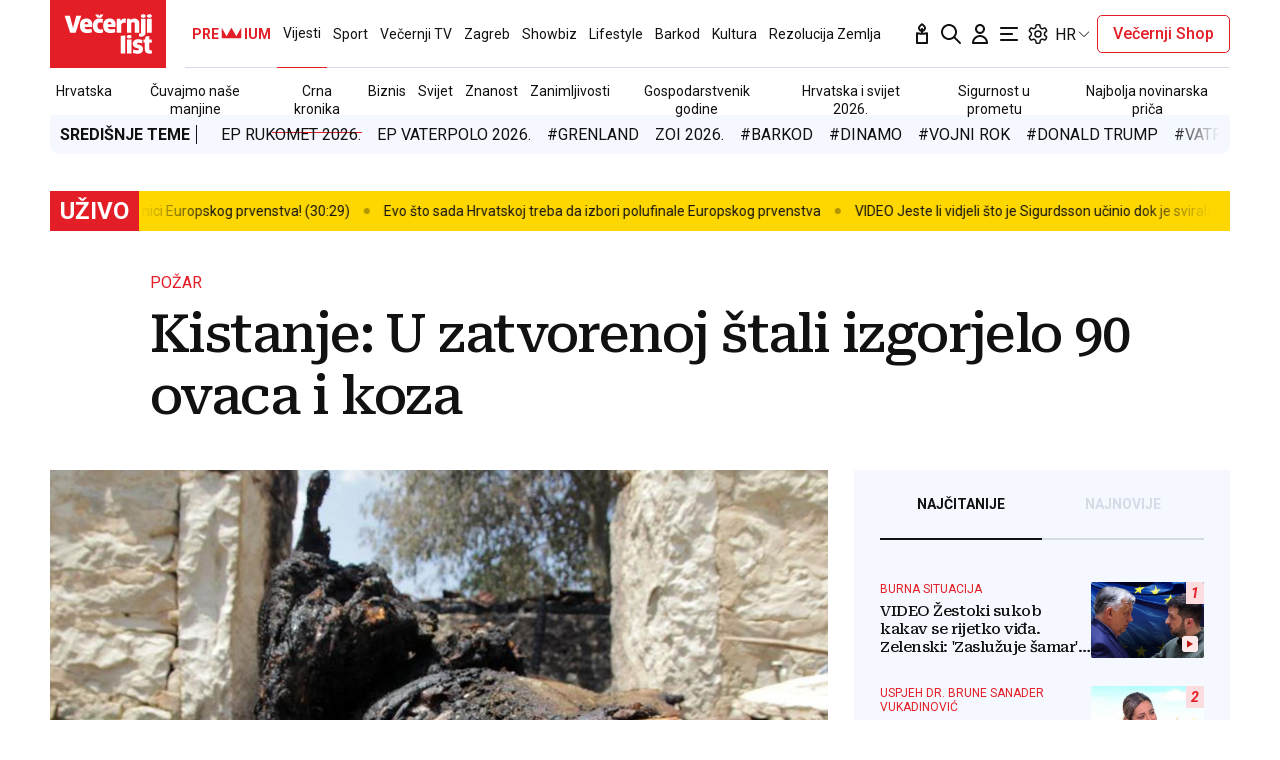

--- FILE ---
content_type: text/html; charset=utf-8
request_url: https://www.vecernji.hr/vijesti/kistanje-u-zatvorenoj-stali-izgorjelo-90-ovaca-i-koza-428436
body_size: 55353
content:


    <!DOCTYPE html>








    


<html 
    lang="hr" 
    data-theme="light" 
    data-size="16" 
>
    <head>

        <meta charset="UTF-8">
        <meta http-equiv="X-UA-Compatible" content="IE=edge,chrome=1">
        <meta content="width=device-width, initial-scale=1.0, maximum-scale=1.0, minimum-scale=1.0, user-scalable=no" name="viewport">
        <meta name="referrer" content="strict-origin-when-cross-origin">
        <meta name="theme-color" content="#e41e27" />

        
        
            <meta name="google-site-verification" content="wrpKPrB9Vjm67SOwETjg_BQNQrbuV-h2SMCjAt8Imzk" />
        

        
            <meta property="fb:pages" content="53917407605" />
        

        
    <title>Kistanje: U zatvorenoj štali izgorjelo 90 ovaca i koza - Večernji.hr</title>


        
    

    <meta name="twitter:card" content="summary_large_image">
    <meta name="twitter:url" content="https://www.vecernji.hr/vijesti/kistanje-u-zatvorenoj-stali-izgorjelo-90-ovaca-i-koza-428436">
    <meta name="twitter:title" content="Kistanje: U zatvorenoj štali izgorjelo 90 ovaca i koza">
    <meta name="twitter:description" content="Uzrok izbijanja požara je toplinska energija. Pričinjena materijalna šteta je više desetaka tisuća kuna, a o slučaju je izvješten DORH - rekli su nam u šibenskoj policiji.">
    <meta name="twitter:image" content="https://www.vecernji.hr/media/img/20/93/e724f0ac8e8ca1ea5c5b.jpeg" />

    <meta property="og:title" content="Kistanje: U zatvorenoj štali izgorjelo 90 ovaca i koza">
    <meta property="og:type" content="article">
    <meta property="og:url" content="https://www.vecernji.hr/vijesti/kistanje-u-zatvorenoj-stali-izgorjelo-90-ovaca-i-koza-428436">
    <meta property="og:description" content="Uzrok izbijanja požara je toplinska energija. Pričinjena materijalna šteta je više desetaka tisuća kuna, a o slučaju je izvješten DORH - rekli su nam u šibenskoj policiji.">
    <meta property="og:image" content="https://www.vecernji.hr/media/img/02/7c/ce43f0a91ae8237cc2fa.jpeg" />
    <meta property="og:image:width" content="1200" />
    <meta property="og:image:height" content="630" />

    <meta itemprop="name" content="Kistanje: U zatvorenoj štali izgorjelo 90 ovaca i koza">
    <meta itemprop="description" content="Uzrok izbijanja požara je toplinska energija. Pričinjena materijalna šteta je više desetaka tisuća kuna, a o slučaju je izvješten DORH - rekli su nam u šibenskoj policiji.">
    
    <meta itemprop="datePublished" content="2012-07-07">
    <meta itemprop="image" content="https://www.vecernji.hr/media/img/73/7f/a515f45d08303b2861ab.jpeg" />




    
    <link rel="amphtml" href="https://www.vecernji.hr/amp/vijesti/kistanje-u-zatvorenoj-stali-izgorjelo-90-ovaca-i-koza-428436">

    <meta name="robots" content="max-snippet:-1, max-video-preview:-1, max-image-preview:large"/>


        
            <script type="text/javascript">window.gdprAppliesGlobally=true;(function(){function a(e){if(!window.frames[e]){if(document.body&&document.body.firstChild){var t=document.body;var n=document.createElement("iframe");n.style.display="none";n.name=e;n.title=e;t.insertBefore(n,t.firstChild)}
else{setTimeout(function(){a(e)},5)}}}function e(n,r,o,c,s){function e(e,t,n,a){if(typeof n!=="function"){return}if(!window[r]){window[r]=[]}var i=false;if(s){i=s(e,t,n)}if(!i){window[r].push({command:e,parameter:t,callback:n,version:a})}}e.stub=true;function t(a){if(!window[n]||window[n].stub!==true){return}if(!a.data){return}
var i=typeof a.data==="string";var e;try{e=i?JSON.parse(a.data):a.data}catch(t){return}if(e[o]){var r=e[o];window[n](r.command,r.parameter,function(e,t){var n={};n[c]={returnValue:e,success:t,callId:r.callId};a.source.postMessage(i?JSON.stringify(n):n,"*")},r.version)}}
if(typeof window[n]!=="function"){window[n]=e;if(window.addEventListener){window.addEventListener("message",t,false)}else{window.attachEvent("onmessage",t)}}}e("__tcfapi","__tcfapiBuffer","__tcfapiCall","__tcfapiReturn");a("__tcfapiLocator");(function(e){
  var t=document.createElement("script");t.id="spcloader";t.type="text/javascript";t.async=true;t.src="https://sdk.privacy-center.org/"+e+"/loader.js?target="+document.location.hostname;t.charset="utf-8";var n=document.getElementsByTagName("script")[0];n.parentNode.insertBefore(t,n)})("4a8aacf2-cc74-424e-a067-7ffed79fcb90")})();</script>

<script type="text/javascript">
window.didomiConfig = {
    user: {
        bots: {
            consentRequired: false,
            types: ['crawlers', 'performance'],
            // https://developers.didomi.io/cmp/web-sdk/consent-notice/bots
            extraUserAgents: ['cXensebot', 'Lighthouse'],
        }
    }
};
</script>

        

        

        
    <meta name="description" content="Uzrok izbijanja požara je toplinska energija. Pričinjena materijalna šteta je više desetaka tisuća kuna, a o slučaju je izvješten DORH - rekli su nam u šibenskoj policiji.">
    
    
        <meta name="keywords" content="izgorjela štala, izgorjele ovce">
    


        

        




    
        <script src="https://cdn.wrappio.dev/scripts/wrappio-1598cde1-a35c-418d-8fa9-bac9171d3cd9.js" async></script>
    



        





<link rel="stylesheet" media="all" href="/static/vlredesign/css/global.css?bust=20250121">

    <script charset="UTF-8" src="https://s-eu-1.pushpushgo.com/js/5fd9fb54c2d7d91c9d520db2.js" async="async"></script>

<script src="//imasdk.googleapis.com/js/sdkloader/ima3.js"></script>
<script src="/static/vlredesign/js/vendor/video.min.js"></script>
<script src="/static/js/ads.js"></script>


        
        
        
        


        
    <link rel="canonical" href="https://www.vecernji.hr/vijesti/kistanje-u-zatvorenoj-stali-izgorjelo-90-ovaca-i-koza-428436" />



        
    
    


        
    
    
    
        <script>
(function (u, p, s, c, r){u[r]=u[r]||function(p){(u[r].q=u[r].q||[]).push(p)},u[r].ls=1*new Date(); var a=p.createElement(s),m=p.getElementsByTagName(s)[0];a.async=1;a.src=c;m.parentNode.insertBefore(a,m)
})(window, document, 'script', '//thecrossnet.io/scripts/loader.js', '_coex');

_coex({domain: 'vecernji.hr', object_id: '428436', container: '#qpq-widget-naslovna', key: 'e1c5f80743'});
</script>

    


        
            
            
                <script data-cfasync="false" type="text/javascript">(function(w, d) { var s = d.createElement("script"); s.src = "//delivery.adrecover.com/42573/adRecover.js"; s.type = "text/javascript"; s.async = true; (d.getElementsByTagName("head")[0] || d.getElementsByTagName("body")[0]).appendChild(s); })(window, document);</script>

            
        

        
    
    
        
        

        
            


<!--
       _
__   _(_) _____      ___
\ \ / / |/ _ \ \ /\ / (_) Clanak Desk - article
 \ V /| |  __/\ V  V / _
  \_/ |_|\___| \_/\_/ (_)

-->



<script async src="https://pagead2.googlesyndication.com/tag/js/gpt.js"></script>




<script type="text/javascript">
var googletag = googletag || {};
googletag.cmd = googletag.cmd || [];
</script>

<script type="text/javascript">

    var getScreenSize = function(){
        return {
            width: window.innerWidth || document.documentElement.clientWidth || document.body.clientWidth,
            height: window.innerHeight || document.documentElement.clientHeight ||document.body.clientHeight
        };
    };

    var getTargetValue = function(width, height, sufix) {
        var target = "" + width + "x" + height;
        if (sufix) {
            target += "_" + sufix;
        }
        return target;
    };

    var getResTarget = function(sufix) {
        var target = [],
            size = getScreenSize(),
            width,
            height;

        if (sufix) {

            switch (true) {

                case size.width >= 1024 && size.width < 1280:
                    width = 1024;
                    height = 768;
                    break;

                case size.width >= 1280 && size.width < 1366:
                    width = 1280;
                    height = 1024;
                    break;

                case size.width >= 1366 && size.width < 1370:
                    width = 1366;
                    height = 768;
                    break;

                case size.width >= 1370 && size.width < 1440:
                    width = 1370;
                    height = 768;
                    break;

                case size.width >= 1440 && size.width < 1600:
                    width = 1440;
                    height = 900;
                    break;

                case size.width >= 1600 && size.width < 1920:
                    width = 1600;
                    height = 1050;
                    break;

                case size.width >= 1920:
                    width = 1920;
                    height = 1080;
                    break;
            }

            target.push(getTargetValue(width, height, sufix));

        }
        return target;
    };
</script>

<script type='text/javascript'>

    googletag.cmd.push(function() {

        var platform = "mobile";
        if ( window.innerWidth >= 1015 ) { platform = 'desktop'; }
        else if ( window.innerWidth < 1015 && window.innerWidth >= 750 ) { platform = 'tablet'; }

        var dfp_slots = [];

        
            
                var mapping1 = googletag.sizeMapping()
                    .addSize([750, 400], [[468, 60]])
                    .addSize([1015, 400], [[728, 90], [970, 250], [970, 500], [984, 250], [1024, 250], [2, 1], [1, 1], [1024, 500], [970, 90], [1200, 250], [1000, 90]])
                    .build();
                
                dfp_slots[1] = googletag.defineSlot('/1015704/Vecernji_Billboard_Top', [970, 250], 'divBillboardTop').defineSizeMapping(mapping1).setCollapseEmptyDiv(true, true).addService(googletag.pubads()).setTargeting("position", "billboard");
                
            
        
            
                var mapping2 = googletag.sizeMapping()
                    .addSize([750, 400], [[468, 60]])
                    .addSize([1015, 400], [[728, 90], [970, 250], [970, 500], [984, 250], [1024, 250], [2, 1], [1, 1], [1024, 500], [970, 90], [1200, 250], [1000, 90]])
                    .build();
                
                dfp_slots[2] = googletag.defineSlot('/1015704/Vecernji_Billboard_Bot', [970, 250], 'divBillboardBot').defineSizeMapping(mapping2).setCollapseEmptyDiv(true, true).addService(googletag.pubads()).setTargeting("position", "billboard");
                
            
        
            
                var mapping3 = googletag.sizeMapping()
                    .addSize([750, 400], [[300, 250]])
                    .addSize([1015, 400], [[300, 600], [300, 250], [336, 280], [336, 600]])
                    .build();
                
                dfp_slots[3] = googletag.defineSlot('/1015704/Vecernji_Halfpage_1', [300, 600], 'divHalfpage1').defineSizeMapping(mapping3).setCollapseEmptyDiv(true, true).addService(googletag.pubads()).setTargeting("position", "halfpage");
                
            
        
            
                var mapping4 = googletag.sizeMapping()
                    .addSize([750, 400], [[300, 250]])
                    .addSize([1015, 400], [[300, 600], [300, 250], [336, 280], [336, 600]])
                    .build();
                
                dfp_slots[4] = googletag.defineSlot('/1015704/Vecernji_Halfpage_2', [300, 600], 'divHalfpage2').defineSizeMapping(mapping4).setCollapseEmptyDiv(true, true).addService(googletag.pubads()).setTargeting("position", "halfpage");
                
            
        
            
                var mapping5 = googletag.sizeMapping()
                    .addSize([750, 400], [[300, 250]])
                    .addSize([1015, 400], [[300, 600], [300, 250], [336, 280], [336, 600]])
                    .build();
                
                dfp_slots[5] = googletag.defineSlot('/1015704/Vecernji_Halfpage_3', [300, 250], 'divHalfpage3').defineSizeMapping(mapping5).setCollapseEmptyDiv(true, true).addService(googletag.pubads()).setTargeting("position", "halfpage");
                
            
        
            
                var mapping6 = googletag.sizeMapping()
                    .addSize([1015, 400], [[1, 1]])
                    .addSize([750, 400], [[1, 1]])
                    .addSize([320, 400], [[1, 1]])
                    .build();
                
                dfp_slots[6] = googletag.defineOutOfPageSlot('/1015704/Vecernji_AIO_1', 'divAIO1').addService(googletag.pubads()).setTargeting("position", "aio1");
                
            
        
            
                var mapping7 = googletag.sizeMapping()
                    .addSize([1015, 400], [[1, 1]])
                    .addSize([750, 400], [[1, 1]])
                    .addSize([320, 400], [[1, 1]])
                    .build();
                
                dfp_slots[7] = googletag.defineOutOfPageSlot('/1015704/Vecernji_AIO_2', 'divAIO2').addService(googletag.pubads()).setTargeting("position", "aio2");
                
            
        
            
                
                dfp_slots[8] = googletag.defineSlot('/1015704/Vecernji_in_Article', [300, 250], 'divInArticle').setCollapseEmptyDiv(true, true).addService(googletag.pubads()).setTargeting("position", "rectangle");
                
            
        
            
                
                dfp_slots[9] = googletag.defineSlot('/1015704/Vecernji_bottom_Article', [[504, 338], [1, 1], [300, 250]], 'divBottomArticle').setCollapseEmptyDiv(true, true).addService(googletag.pubads()).setTargeting("position", "bottomArticle");
                
            
        
            
                
                dfp_slots[10] = googletag.defineOutOfPageSlot('/1015704/Vecernji_Native_Sidebar', 'divNativeSidebar').addService(googletag.pubads()).setTargeting("position", "native_sidebar");
                
            
        
            
                var mapping11 = googletag.sizeMapping()
                    .addSize([1015, 400], [[1, 1]])
                    .addSize([750, 400], [[1, 1]])
                    .addSize([320, 400], [[1, 1]])
                    .build();
                
                dfp_slots[11] = googletag.defineOutOfPageSlot('/1015704/Vecernji_AIO_3', 'divAIO3').addService(googletag.pubads()).setTargeting("position", "aio3");
                
            
        
            
                
                dfp_slots[12] = googletag.defineSlot('/1015704/Vecernji_below_Article', [[728, 90], [970, 250], [1024, 250]], 'divBelowArticle').setCollapseEmptyDiv(true, true).addService(googletag.pubads()).setTargeting("position", "rectangle");
                
            
        

        googletag.pubads().setTargeting("platform", platform).setTargeting("cont_type", "article").setTargeting("section", "vijesti").setTargeting("subsection", "crna\u002Dkronika").setTargeting("articleID", "428436").setTargeting("isPremium", "False").setTargeting("isPremiumUser", "False");

        
        googletag.pubads().setTargeting("tagvl", ["izgorjela štala","izgorjele ovce"]);
        

        var minRes = getResTarget("min");

        if (minRes){
            googletag.pubads().setTargeting("res_min", minRes);
        }

        googletag.pubads().enableSingleRequest();

        //ako ima view slug koji sadrzi 'gallery' u imenu view-a onda disableInitialLoad ili ako je setting "is_adpush_enabled" postavljen na True
        
        

        

        
        googletag.enableServices();

    });
</script>

        
    


        
    
        
        
        



<!-- DeFractal -->
<script>
    /*df 1.0.2*/ window.googletag=window.googletag||{},window.googletag.cmd=window.googletag.cmd||[];var packs=window.localStorage.getItem("df_packs"),packsParsed=packs&&JSON.parse(packs)||[];try{var a=window.localStorage.getItem("df_packsx"),s=a&&JSON.parse(a)||[];s.length&&(packsParsed=packsParsed.concat(s),packsParsed=Array.from(new Set(packsParsed)));var r,e=window.localStorage.getItem("df_packsy"),t=(e&&JSON.parse(e)||[]).map(function(a){return a.id});t.length&&(packsParsed=packsParsed.concat(t),packsParsed=Array.from(new Set(packsParsed)))}catch(d){}var standardPacks=window.localStorage.getItem("df_sp"),standardPacksParsed=standardPacks&&JSON.parse(standardPacks)||[];try{var g=window.localStorage.getItem("df_spx"),c=g&&JSON.parse(g)||[];c.length&&(standardPacksParsed=standardPacksParsed.concat(c),standardPacksParsed=Array.from(new Set(standardPacksParsed)));var o,n=window.localStorage.getItem("df_spy"),p=(n&&JSON.parse(n)||[]).map(function(a){return a.id});p.length&&(standardPacksParsed=standardPacksParsed.concat(p),standardPacksParsed=Array.from(new Set(standardPacksParsed)))}catch(P){}var platforms=window.localStorage.getItem("df_pl"),platformsParsed=platforms&&(JSON.parse(platforms)||[]);if(platformsParsed&&platformsParsed.length)for(var i=0;i<platformsParsed.length;i++)1===platformsParsed[i]&&packsParsed?window.googletag.cmd.push(function(){window.googletag.pubads().setTargeting("defractal",packsParsed)}):2===platformsParsed[i]&&packsParsed&&packsParsed.length?(window.midasWidgetTargeting=window.midasWidgetTargeting||{},window.midasWidgetTargeting.targetings=window.midasWidgetTargeting.targetings||[],window.midasWidgetTargeting.targetings.push({defractal:packsParsed})):3===platformsParsed[i]&&standardPacksParsed&&standardPacksParsed.length&&window.googletag.cmd.push(function(){window.googletag.pubads().setTargeting("defractal_sp",standardPacksParsed)}); window.googletag.cmd.push(function(){window.googletag.enableServices()});
</script>


<script>
    var defractalPage = {"fullChannel": "vijesti/crna-kronika", "channel": "vijesti", "classA": "VEC", "id": "428436", "type": "article", "caption": "Kistanje: U zatvorenoj štali izgorjelo 90 ovaca i koza", "authors": ["Frane Šarić"], "tags": ["izgorjela štala", "izgorjele ovce"], "isSpecial": "0", "date": "2012-07-07 13:05:00", "classB": "default"};
</script>



    <script async type="text/javascript" src="https://cdn.defractal.com/scripts/defractal-3-00330009-250B-4277-9F2D-CFC2195799D1.js"></script>


    
    
    
<script>
    // Google data layer
    var dataLayer = window.dataLayer || [];

    dataLayer.push({
        'siteId': 'VEC',
        'contentId': '428436',
        'pageType': 'article',
        'fullChannel': 'vijesti/crna-kronika',
        'contentTitle': 'Kistanje: U zatvorenoj štali izgorjelo 90 ovaca i koza',
        'channel': 'vijesti',
        'contentElements': 'undefined',
        'contentType': 'default',
        'contentAuthor': 'Frane Šarić',
        'pageTags': 'izgorjela štala|izgorjele ovce',
        'contentPublishingDate': '2012-07-07_wc27_m7_q3_13:05:00',
        'isPremium': 'False',
        'wordCount': 'undefined',
        'contentSource': 'undefined',
        'isPremiumUser': 'False',
        'showAds': 'True',
        'canonicalUrl': 'https://www.vecernji.hr/vijesti/kistanje-u-zatvorenoj-stali-izgorjelo-90-ovaca-i-koza-428436'
        
    });
</script>




        
    
    <!-- Google Tag Manager -->
<script>(function(w,d,s,l,i){w[l]=w[l]||[];w[l].push({'gtm.start':
    new Date().getTime(),event:'gtm.js'});var f=d.getElementsByTagName(s)[0],
    j=d.createElement(s),dl=l!='dataLayer'?'&l='+l:'';j.async=true;j.src=
    '//www.googletagmanager.com/gtm.js?id='+i+dl;f.parentNode.insertBefore(j,f);
})(window,document,'script','dataLayer', 'GTM-MRR4XQ9');
</script>

<!-- DotMetrics -->
<script type="text/javascript">
/* <![CDATA[ */
(function() {
  window.dm=window.dm||{AjaxData:[]};
  window.dm.AjaxEvent=function(et,d,ssid,ad){
    dm.AjaxData.push({et:et,d:d,ssid:ssid,ad:ad});
    if(typeof window.DotMetricsObj != 'undefined') {DotMetricsObj.onAjaxDataUpdate();}
  };
  var d=document,
  h=d.getElementsByTagName('head')[0],
  s=d.createElement('script');
  s.type='text/javascript';
  s.async=true;
  s.src='https://script.dotmetrics.net/door.js?id=819';
  h.appendChild(s);
}());
/* ]]> */
</script>

<!-- Google Analytics -->
<script>
  (function(i,s,o,g,r,a,m){i['GoogleAnalyticsObject']=r;i[r]=i[r]||function(){
  (i[r].q=i[r].q||[]).push(arguments)},i[r].l=1*new Date();a=s.createElement(o),
  m=s.getElementsByTagName(o)[0];a.async=1;a.src=g;m.parentNode.insertBefore(a,m)
  })(window,document,'script','//www.google-analytics.com/analytics.js','ga');

  ga('create', 'UA-2080160-1', 'auto');
  ga('set', 'anonymizeIp', true);
  ga('send', 'pageview');
  ga('create', 'UA-98836491-1', 'auto', 'G360' );
</script>

<!-- Piano tracking by Smartocto -->
<script type="text/javascript">
    var _ain = {
        id: "2660",
        trackauto: false,
        url: "https://www.vecernji.hr/vijesti/kistanje-u-zatvorenoj-stali-izgorjelo-90-ovaca-i-koza-428436"
    };
  
    (function (d, s) {
        var sf = d.createElement(s);
        sf.type = 'text/javascript';
        sf.async = true;
        sf.src = (('https:' == d.location.protocol)
            ? 'https://d7d3cf2e81d293050033-3dfc0615b0fd7b49143049256703bfce.ssl.cf1.rackcdn.com'
            : 'http://t.contentinsights.com') + '/stf.js';
        var t = d.getElementsByTagName(s)[0];
        t.parentNode.insertBefore(sf, t);
    })(document, 'script');
</script>



        
            <link rel="alternate" type="application/rss+xml" title="Latest" href="/feeds/latest">
            <link rel="alternate" type="application/rss+xml" title="Most read" href="/feeds/placeholder-head/most_read">
        

        
            



<link rel="icon" type="image/x-icon" href="/static/vlredesign/favicons/www.vecernji.hr/favicon.ico" />
<link rel="apple-touch-icon" sizes="57x57" href="/static/vlredesign/favicons/www.vecernji.hr/apple-icon-57x57.png">
<link rel="apple-touch-icon" sizes="60x60" href="/static/vlredesign/favicons/www.vecernji.hr/apple-icon-60x60.png">
<link rel="apple-touch-icon" sizes="72x72" href="/static/vlredesign/favicons/www.vecernji.hr/apple-icon-72x72.png">
<link rel="apple-touch-icon" sizes="76x76" href="/static/vlredesign/favicons/www.vecernji.hr/apple-icon-76x76.png">
<link rel="apple-touch-icon" sizes="114x114" href="/static/vlredesign/favicons/www.vecernji.hr/apple-icon-114x114.png">
<link rel="apple-touch-icon" sizes="120x120" href="/static/vlredesign/favicons/www.vecernji.hr/apple-icon-120x120.png">
<link rel="apple-touch-icon" sizes="144x144" href="/static/vlredesign/favicons/www.vecernji.hr/apple-icon-144x144.png">
<link rel="apple-touch-icon" sizes="152x152" href="/static/vlredesign/favicons/www.vecernji.hr/apple-icon-152x152.png">
<link rel="apple-touch-icon" sizes="180x180" href="/static/vlredesign/favicons/www.vecernji.hr/apple-icon-180x180.png">
<link rel="icon" type="image/png" sizes="192x192"  href="/static/vlredesign/favicons/www.vecernji.hr/android-icon-192x192.png">
<link rel="icon" type="image/png" sizes="32x32" href="/static/vlredesign/favicons/www.vecernji.hr/favicon-32x32.png">
<link rel="icon" type="image/png" sizes="96x96" href="/static/vlredesign/favicons/www.vecernji.hr/favicon-96x96.png">
<link rel="icon" type="image/png" sizes="16x16" href="/static/vlredesign/favicons/www.vecernji.hr/favicon-16x16.png">
<link rel="manifest" href="/static/vlredesign/favicons/www.vecernji.hr/manifest.json">

        

        <script>
            const vlTheme = localStorage.getItem('vl-theme');
            const vlSize = localStorage.getItem('vl-size');
            const vlHtmlTag = document.getElementsByTagName('html')[0];

            if (vlTheme) {
                vlHtmlTag.setAttribute('data-theme', vlTheme);
            }

            if (vlSize) {
                vlHtmlTag.setAttribute('data-size', vlSize);
            }
        </script>

        
        
            <!-- Ezoic script -->
<script async src="//www.ezojs.com/ezoic/sa.min.js"></script>
<script>
    window.ezstandalone = window.ezstandalone || {};
    ezstandalone.cmd = ezstandalone.cmd || [];
    ezstandalone.cmd.push(function() {
        ezstandalone.enableConsent();
        ezstandalone.showAds(104)
    });
</script>

        

        

    </head>

    

    <body class=" js-articleBody  " data-didomi-disabled="False" data-bodyextrainfo="" 



data-video-autoplay="youtube: 0, vimeo: 0, upload: 1"
>

        
            <!-- Google Tag Manager (noscript) -->
<noscript><iframe src="https://www.googletagmanager.com/ns.html?id=GTM-PCRFFK6" height="0" width="0" style="display:none;visibility:hidden"></iframe></noscript>
<!-- End Google Tag Manager (noscript) -->

        

        

        
            <div class="container">
                
                
                    









<header class="header header--sticky js-stickyHeader">
    <div class="header__inner header__inner--line">
        <div class="header__logo">
            <a href="/" class="logo js-logo">Večernji.hr</a>
        </div>
        <div class="header__actions">
            <ul class="actions">
                <li class="actions__item">
                    <a class="actions__link" href="https://sjecanje.vecernji.hr/" target="_blank">
                        <span class="icon icon--svg">
                            <svg height="24" viewBox="0 0 24 24" width="24" xmlns="http://www.w3.org/2000/svg"><path d="m12.487025 1.35867324.1099677.07119719c2.2686753 1.68833285 3.4030073 3.21171445 3.4030073 4.57012957 0 1.86356525-1.2743978 3.42947895-2.9992387 3.87378648l-.00018.93809212c.2151105-.0216321.4296936-.0502578.6434086-.0858769l3.1916111-.5319352c.5447703-.0907951 1.0599979.2772246 1.1507929.8219949.0090553.0543315.0136061.1093182.0136061.164399v9.8195396c0 .5522847-.4477153 1-1 1h-10c-.55228475 0-1-.4477153-1-1v-9.8195396c0-.5522847.44771525-1 1-1 .05508086 0 .11006756.0045509.16439899.0136061l3.19161111.5319352c.2140468.0356745.4289645.0643337.6444106.0859776l-.0001772-.93793413c-1.72535078-.44395811-3.0002435-2.01011806-3.0002435-3.87404517 0-1.35841085 1.13432487-2.88178713 3.4029746-4.57012885.3188963-.23732438.743927-.26105706 1.0840504-.07119791zm3.512975 11.00132676-2.0272122.3387895c-1.1610518.1935087-2.3434573.2150096-3.5092544.0645029l-.4363212-.0645029-2.0272122-.3387895v7.64h8zm-4-8.862-.0595226.0481327c-1.3452961 1.10245458-1.9404774 1.96547484-1.9404774 2.4538673 0 .74025244.4021661 1.38657394.9999275 1.73239368l.0000725-.73239368c0-.55228475.4477153-1 1-1s1 .44771525 1 1l.0010775.73181186c.5972071-.34596252.9989225-.99197436.9989225-1.73181186 0-.46268981-.5341841-1.26160961-1.734293-2.28180617z" fill="#111"/></svg>

                            Sjecanje
                        </span>
                    </a>
                </li>
                <li class="actions__item">
                    <a class="actions__link" href="/pretraga">
                        <span class="icon icon--svg">
                            <svg height="24" viewBox="0 0 24 24" width="24" xmlns="http://www.w3.org/2000/svg"><path d="m20.2929 21.7071c.3905.3905 1.0237.3905 1.4142 0s.3905-1.0237 0-1.4142zm-4.5858-7.4142c-.3905-.3905-1.0237-.3905-1.4142 0s-.3905 1.0237 0 1.4142zm.2929-4.2929c0 3.3137-2.6863 6-6 6v2c4.4183 0 8-3.5817 8-8zm-6 6c-3.31371 0-6-2.6863-6-6h-2c0 4.4183 3.58172 8 8 8zm-6-6c0-3.31371 2.68629-6 6-6v-2c-4.41828 0-8 3.58172-8 8zm6-6c3.3137 0 6 2.68629 6 6h2c0-4.41828-3.5817-8-8-8zm11.7071 16.2929-6-6-1.4142 1.4142 6 6z" fill="#111"/></svg>

                            Pretraga
                        </span>
                    </a>
                </li>
                <li class="actions__item">
                    <a class="actions__link actions__link--user "
                        
                            
                            
                                href="/korisnici/login?next=/vijesti/kistanje-u-zatvorenoj-stali-izgorjelo-90-ovaca-i-koza-428436"
                            
                        
                    >
                        <span class="icon icon--svg">
                            <svg height="24" viewBox="0 0 24 24" width="24" xmlns="http://www.w3.org/2000/svg"><path d="m5 21h-1c0 .5523.447715 1 1 1zm14 0v1c.5523 0 1-.4477 1-1zm-4-14c0 1.65685-1.34315 3-3 3v2c2.7614 0 5-2.23858 5-5zm-3 3c-1.65685 0-3-1.34315-3-3h-2c0 2.76142 2.23858 5 5 5zm-3-3c0-1.65685 1.34315-3 3-3v-2c-2.76142 0-5 2.23858-5 5zm3-3c1.65685 0 3 1.34315 3 3h2c0-2.76142-2.2386-5-5-5zm-6 17c0-3.3137 2.68629-6 6-6v-2c-4.41828 0-8 3.5817-8 8zm6-6c3.3137 0 6 2.6863 6 6h2c0-4.4183-3.5817-8-8-8zm-7 7h14v-2h-14z" fill="#111"/></svg>

                            Korisnički dio
                        </span>
                        
                    </a>
                    
                </li>
                <li class="actions__item">
                    <a class="actions__link js-hamburger" href="#">
                        <span class="icon icon--svg icon--hamburger">
                            <svg class="icon__open" height="24" viewBox="0 0 24 24" width="24" xmlns="http://www.w3.org/2000/svg"><path d="m20 17c.5522847 0 1 .4477153 1 1s-.4477153 1-1 1h-16c-.55228475 0-1-.4477153-1-1s.44771525-1 1-1zm-5-6c.5522847 0 1 .4477153 1 1s-.4477153 1-1 1h-11c-.55228475 0-1-.4477153-1-1s.44771525-1 1-1zm5-6c.5522847 0 1 .44771525 1 1s-.4477153 1-1 1h-16c-.55228475 0-1-.44771525-1-1s.44771525-1 1-1z" fill="#111" fill-rule="evenodd"/></svg>
<svg class="icon__close" height="24" viewBox="0 0 24 24" width="24" xmlns="http://www.w3.org/2000/svg"><path d="m6.34314575 4.92893219 5.65689325 5.65610681 5.6568152-5.65610681c.3905243-.39052429 1.0236893-.39052429 1.4142136 0s.3905243 1.02368927 0 1.41421356l-5.6560288 5.65689325 5.6560288 5.6568152c.3905243.3905243.3905243 1.0236893 0 1.4142136s-1.0236893.3905243-1.4142136 0l-5.6568152-5.6560288-5.65689325 5.6560288c-.39052429.3905243-1.02368927.3905243-1.41421356 0s-.39052429-1.0236893 0-1.4142136l5.65610681-5.6568152-5.65610681-5.65689325c-.39052429-.39052429-.39052429-1.02368927 0-1.41421356s1.02368927-.39052429 1.41421356 0z" fill="#111" fill-rule="evenodd"/></svg>

                            Navigacija
                        </span>
                    </a>
                </li>
                
                <li class="actions__item">
                    <span class="actions__link actions__link--setting js-setting">
                        <span class="icon icon--svg">
                            <svg class="icon__open" width="24" height="24" viewBox="0 0 192 192" xmlns="http://www.w3.org/2000/svg" fill="none"><path fill="#111" d="m80.16 29.054-5.958-.709 5.958.71Zm31.68 0-5.958.71 5.958-.71Zm34.217 19.756-2.365-5.515 2.365 5.514Zm10.081 3.352 5.196-3-5.196 3Zm7.896 13.676 5.196-3-5.196 3Zm-2.137 10.407-3.594-4.805 3.594 4.805Zm0 39.51 3.593-4.805-3.593 4.805Zm2.137 10.407 5.196 3-5.196-3Zm-7.896 13.676-5.196-3 5.196 3Zm-10.081 3.353 2.364-5.515-2.364 5.515Zm-34.217 19.755 5.958.709-5.958-.709Zm-31.68 0-5.958.709 5.958-.709Zm-34.217-19.755-2.364-5.515 2.364 5.515Zm-10.08-3.353-5.197 3 5.196-3Zm-7.897-13.676 5.196-3-5.196 3Zm2.137-10.407 3.594 4.805-3.594-4.805Zm0-39.51L26.51 81.05l3.593-4.805Zm-2.137-10.407 5.196 3-5.196-3Zm7.896-13.676-5.196-3 5.196 3Zm10.081-3.352-2.364 5.514 2.364-5.514Zm7.85 3.365-2.365 5.515 2.364-5.515Zm0 87.65 2.364 5.514-2.365-5.514ZM36.235 111.17l-3.594-4.805 3.594 4.805Zm76.823 41.535 5.958.71-5.958-.71Zm39.854-69.742-3.593-4.805 3.593 4.805Zm-16.369-30.074 2.364 5.514-2.364-5.514Zm-23.485-13.594-5.958.709 5.958-.71ZM88.104 16a14 14 0 0 0-13.902 12.345l11.916 1.419A2 2 0 0 1 88.104 28V16Zm15.792 0H88.104v12h15.792V16Zm13.902 12.345A14 14 0 0 0 103.896 16v12a2 2 0 0 1 1.986 1.764l11.916-1.419Zm1.219 10.24-1.219-10.24-11.916 1.419 1.219 10.24 11.916-1.419Zm24.675 4.71-9.513 4.08 4.729 11.028 9.513-4.08-4.729-11.028Zm17.642 5.867a14 14 0 0 0-17.642-5.867l4.729 11.029a2 2 0 0 1 2.521.838l10.392-6Zm7.896 13.676-7.896-13.676-10.392 6 7.896 13.676 10.392-6Zm-3.74 18.212a14 14 0 0 0 3.74-18.212l-10.392 6a2 2 0 0 1-.535 2.602l7.187 9.61Zm-8.984 6.718 8.984-6.718-7.187-9.61-8.983 6.718 7.186 9.61Zm8.984 23.182-8.984-6.718-7.186 9.61 8.983 6.718 7.187-9.61Zm3.74 18.212a14 14 0 0 0-3.74-18.212l-7.187 9.61a2 2 0 0 1 .535 2.602l10.392 6Zm-7.896 13.676 7.896-13.676-10.392-6-7.896 13.676 10.392 6Zm-17.642 5.867a14 14 0 0 0 17.642-5.867l-10.392-6a2.001 2.001 0 0 1-2.521.838l-4.729 11.029Zm-9.513-4.08 9.513 4.08 4.729-11.029-9.512-4.079-4.73 11.028Zm-16.381 19.03 1.219-10.24-11.916-1.419-1.219 10.24 11.916 1.419ZM103.896 176a14 14 0 0 0 13.902-12.345l-11.916-1.419a2 2 0 0 1-1.986 1.764v12Zm-15.792 0h15.792v-12H88.104v12Zm-13.902-12.345A14 14 0 0 0 88.104 176v-12a2 2 0 0 1-1.986-1.764l-11.916 1.419Zm-1.012-8.504 1.012 8.504 11.916-1.419-1.012-8.504-11.916 1.419ZM51.428 134.31l-7.85 3.366 4.73 11.029 7.849-3.366-4.73-11.029Zm-7.85 3.366a2 2 0 0 1-2.52-.838l-10.392 6a14 14 0 0 0 17.642 5.867l-4.73-11.029Zm-2.52-.838-7.896-13.676-10.392 6 7.896 13.676 10.392-6Zm-7.896-13.676a2 2 0 0 1 .535-2.602l-7.187-9.61a14 14 0 0 0-3.74 18.212l10.392-6Zm.535-2.602 6.132-4.585-7.187-9.61-6.132 4.585 7.187 9.61ZM26.51 81.05l6.132 4.586 7.187-9.61-6.132-4.586-7.187 9.61Zm-3.74-18.212a14 14 0 0 0 3.74 18.212l7.187-9.61a2 2 0 0 1-.535-2.602l-10.392-6Zm7.896-13.676L22.77 62.838l10.392 6 7.896-13.676-10.392-6Zm17.642-5.867a14 14 0 0 0-17.642 5.867l10.392 6a2 2 0 0 1 2.52-.838l4.73-11.029Zm7.849 3.366-7.85-3.366-4.729 11.029 7.85 3.366 4.729-11.029Zm18.045-18.316-1.012 8.504 11.916 1.419 1.012-8.504-11.916-1.419Zm-1.754 27.552c6.078-3.426 11.69-9.502 12.658-17.63L73.19 36.85c-.382 3.209-2.769 6.415-6.635 8.595l5.893 10.453Zm-21.02 1.793c7.284 3.124 15.055 1.57 21.02-1.793l-5.893-10.453c-3.704 2.088-7.481 2.468-10.398 1.217l-4.73 11.029ZM49 96c0-7.1-2.548-15.022-9.171-19.975l-7.187 9.61C35.36 87.668 37 91.438 37 96h12Zm23.448 40.103c-5.965-3.363-13.736-4.917-21.02-1.793l4.729 11.029c2.917-1.251 6.694-.871 10.398 1.218l5.893-10.454Zm-32.62-20.128C46.452 111.022 49 103.1 49 96H37c0 4.563-1.64 8.333-4.358 10.365l7.187 9.61Zm78.679 19.575c-5.536 3.298-10.517 8.982-11.406 16.446l11.916 1.419c.329-2.765 2.318-5.582 5.632-7.557l-6.142-10.308Zm20.402-1.953c-7.094-3.042-14.669-1.463-20.402 1.953l6.142 10.308c3.382-2.015 6.872-2.372 9.53-1.233l4.73-11.028Zm-53.803 20.135c-.968-8.127-6.58-14.202-12.658-17.629l-5.893 10.454c3.866 2.179 6.253 5.385 6.635 8.594l11.916-1.419ZM141 96c0 6.389 2.398 13.414 8.32 17.842l7.186-9.61C154.374 102.638 153 99.668 153 96h-12Zm8.32-17.842C143.398 82.586 141 89.61 141 96h12c0-3.668 1.374-6.638 3.506-8.232l-7.186-9.61ZM118.507 56.45c5.733 3.416 13.308 4.995 20.401 1.953l-4.729-11.029c-2.658 1.14-6.148.782-9.53-1.233l-6.142 10.31Zm-11.406-16.446c.889 7.464 5.87 13.148 11.406 16.446l6.142-10.309c-3.314-1.974-5.303-4.79-5.632-7.556l-11.916 1.419Z"></path><path class="icon--setting-circle" stroke="#111" stroke-linecap="round" stroke-linejoin="round" stroke-width="12" d="M96 120c13.255 0 24-10.745 24-24s-10.745-24-24-24-24 10.745-24 24 10.745 24 24 24Z"></path></svg>
<svg class="icon__close" height="24" viewBox="0 0 24 24" width="24" xmlns="http://www.w3.org/2000/svg"><path d="m6.34314575 4.92893219 5.65689325 5.65610681 5.6568152-5.65610681c.3905243-.39052429 1.0236893-.39052429 1.4142136 0s.3905243 1.02368927 0 1.41421356l-5.6560288 5.65689325 5.6560288 5.6568152c.3905243.3905243.3905243 1.0236893 0 1.4142136s-1.0236893.3905243-1.4142136 0l-5.6568152-5.6560288-5.65689325 5.6560288c-.39052429.3905243-1.02368927.3905243-1.41421356 0s-.39052429-1.0236893 0-1.4142136l5.65610681-5.6568152-5.65610681-5.65689325c-.39052429-.39052429-.39052429-1.02368927 0-1.41421356s1.02368927-.39052429 1.41421356 0z" fill="#111" fill-rule="evenodd"/></svg>

                        </span>
                    </span>

                    <div class="actions__dropdown-setting js_settingDropdown is-hidden">
                        <div class="switch-group actions__dropdown-list">
                            <div class="switch-group__item">
                                <button class="switch switch--letters js-fontChange">
                                    <div class="switch__toggle">Promjena veličine slova</div>
                                </button>
                            </div>
                            <div class="switch-group__item">
                                <button class="switch switch--theme js-themeChange">
                                    <div class="switch__icon switch__icon--left">
                                        <svg height="18" viewBox="0 0 18 18" width="18" xmlns="http://www.w3.org/2000/svg"><path d="m7.5673557 14.3467013c.27396819.0734096.44769141.3341953.42023464.6075326l-.01674183.0913374-.66605463 2.4857498c-.08156618.3044091-.39446095.485059-.69887005.4034928-.27396818-.0734096-.44769141-.3341953-.42023463-.6075326l.01674183-.0913374.66605463-2.4857498c.08156617-.3044091.39446095-.485059.69887004-.4034928zm3.5379698.3167163.0312223.0881099.6651051 2.4846705c.0388525.1470265.0174099.3034795-.0595682.4346309-.076978.1311515-.2031227.2261505-.3423815.2617023-.0981037.0286699-.2021887.0299136-.2986282.004222-.1729406-.0442716-.3132216-.1666403-.3811522-.3255091l-.0277523-.0822835-.6658583-2.482045c-.0815691-.3065831.1008407-.6212427.4074238-.7028118.2759248-.0734123.5583915.0669985.6715895.3193138zm2.5477208-1.814307.071308.060443 1.8156763 1.8167681c.1841826.1824123.222268.4660538.0927275.6905906-.0647702.1122685-.1633087.1956545-.2769183.242456l-.0877408.0281211-.0221809.004083-.0167045.0623421-.2423467-.0662119c-.0633073-.0172963-.1229993-.0451117-.177386-.0827782l-.0773899-.0638045-1.818668-1.8177681c-.2247242-.2239325-.2253659-.5876406-.0014334-.8123648.2015392-.2022517.5162967-.2229967.7410567-.0618764zm-8.56403332.062879c.20225174.2015392.22299674.5162967.06161064.7413229l-.06054183.071407-1.81453754 1.8134068c-.14624762.150851-.36384156.2086138-.56109091.151433-.09872396-.0265796-.1882752-.0797079-.25440679-.1490081-.10765407-.1069517-.16827314-.2523793-.16845454-.4041292-.00014511-.1213999.03839945-.238846.10870861-.3357571l.05857952-.0685739 1.81776808-1.818668c.2239325-.2247242.5876406-.2253659.81236476-.0014334zm3.91098702-8.9119896c2.7614237 0 5 2.23857625 5 5 0 2.7614237-2.2385763 5-5 5-2.76142375 0-5-2.2385763-5-5 0-2.76142375 2.23857625-5 5-5zm5.9542339 6.0124097.0913374.0167418 2.4857498.6660546c.3044091.0815662.485059.394461.4034928.6988701-.0734096.2739682-.3341953.4476914-.6075326.4202346l-.0913374-.0167418-2.4857498-.6660547c-.3044091-.0815661-.485059-.3944609-.4034928-.69887.0734096-.2739682.3341953-.44769141.6075326-.4202346zm-11.29906562.424043c.07341224.2759247-.06699849.5583915-.31938069.6716073l-.08813477.0312289-2.48564108.6602988c-.09542648.0241576-.19542214.0237113-.2908216-.00134-.25066636-.0660523-.42532229-.2927613-.42523919-.5519843.00007271-.2268218.13391581-.4286636.33450344-.5194956l.08985711-.0318807 2.482045-.6658582c.30658307-.08156913.62124262.1008407.70281178.4074238zm14.28122432-3.8259526c.0722846.27586333-.0690167.55745638-.3204222.66929461l-.0877378.03075148-2.4846883.66654607c-.0981996.02498133-.2013406.02281991-.2924576-.00455129-.2488884-.0678809-.4218086-.29360638-.4225491-.5515845-.0006479-.22573086.1306688-.42752547.3316683-.52133977l.0902273-.03335006 2.4855398-.66533525c.3065148-.08031625.6201033.10305391.7004196.40956871zm-17.26367394-.4248109.09133749.01674183 2.48574974.66605463c.3044091.08156617.48505898.39446095.40349281.69887004-.07340955.27396819-.33419528.44769141-.60753256.42023464l-.09133748-.01674183-2.48574975-.66605463c-.30440909-.08156618-.48505897-.39446095-.4034928-.69887005.07340955-.27396818.33419528-.44769141.60753255-.42023463zm2.52426157-3.79327441.07238465.06103202 1.82077441 1.81989233c.18054837.18427031.21581974.46642154.08618938.6894669-.06481517.11152268-.16287676.19454-.27592008.24146944l-.08730618.02831213-.02241529.00371725-.01721869.06305364-.24169279-.06507129c-.06581597-.01771973-.12755518-.04723891-.1811837-.08566974l-.07385554-.06396901-1.8151865-1.81628017c-.22529148-.22281333-.22730043-.58607405-.0044871-.81136553.200532-.20276234.51482638-.22466582.73991743-.06458797zm11.98816817-.09935783.099849.01692754c.1982722.05197145.3537681.20575989.4079124.40344968.0451211.16474462.0141442.33912051-.0813851.47755069l-.0649715.07838001-1.8198436 1.82072666c-.1469669.14407706-.3596179.19883556-.5540626.14473522-.1002429-.02620318-.1910861-.08010612-.2546356-.1479677-.109327-.10669159-.1710533-.25293399-.1712359-.40569347-.0001461-.12220758.0391056-.24033841.1097919-.33660588l.0587841-.06782331 1.8162802-1.8151865c.1201102-.12144606.2866088-.18180737.4535167-.16849294zm-7.90508139-1.90800041.03085271.08811956.66472462 2.47784455c.0409825.14715954.02094132.30462485-.05559656.43682714s-.2031156.22798878-.34075801.26283629c-.10259484.03091885-.21197938.03124897-.30851205.00270371-.16428293-.04385262-.29905386-.15733904-.37153581-.30926335l-.0357531-.09551449-.66255742-2.48458295c-.08031624-.3065148.10305391-.62010333.40956872-.70041959.27586332-.07228463.55745637.06901672.6695669.32144913zm4.11400919-.31987044c.2739682.07340955.4476914.33419528.4202346.60753255l-.0167418.09133749-.6660547 2.48574974c-.0815661.3044091-.3944609.48505898-.69887.40349281-.2739682-.07340955-.44769141-.33419528-.4202346-.60753256l.0167418-.09133748.6660546-2.48574975c.0815662-.30440909.394461-.48505897.6988701-.4034928z" fill="#f5f9ff"/></svg>

                                    </div>
                                    <div class="switch__toggle">Promjena prikaza teme</div>
                                    <div class="switch__icon switch__icon--right">
                                        <svg height="18" viewBox="0 0 18 18" width="18" xmlns="http://www.w3.org/2000/svg"><path d="m12.1578622.44960381c3.309433 1.32987488 5.6460077 4.56920235 5.6460077 8.35426607 0 4.97056272-4.0294373 9.00000002-9.00000002 9.00000002-3.78506372 0-7.02439119-2.3365747-8.35426607-5.6460077 1.03727351.4168918 2.16901335.6460077 3.35426607.6460077 4.97056275 0 9.00000002-4.02943727 9.00000002-9.00000002 0-1.15388064-.2171476-2.25704373-.6128073-3.27085374zm-8.20811473.00014366 1.48492424 2.01507576 2.01507576 1.48492424-2.01507576 1.48492424-1.48492424 2.01507576-1.48492424-2.01507576-2.01507576-1.48492424 2.01507576-1.48492424z" fill="#f5f9ff" fill-rule="evenodd"/></svg>

                                    </div>
                                </button>
                            </div>
                        </div>
                    </div>
                </li>
                <li class="actions__item">
                    <a class="actions__link actions__link--country" href="#">
                        HR
                        <svg width="16" height="16" viewBox="0 0 16 16" fill="none" xmlns="http://www.w3.org/2000/svg"><path d="M12.6654 6L7.9987 10.6667L3.33203 6" stroke="#111" stroke-linecap="round" stroke-linejoin="round"/></svg>
                    </a>
                    <div class="actions__dropdown">
                        <ul class="actions__dropdown-list">
                            <li class="actions__dropdown-item">
                                
                                <a class="actions__dropdown-link" href="https://www.vecernji.ba/">BiH izdanje</a>
                                
                            </li>
                        </ul>
                    </div>
                </li>
                
                
                <li class="actions__item u-hide-up">
                    <a class="button button--kapa notranslate" href="/shop">
                        Večernji Shop
                    </a>
                </li>
                
            </ul>
        </div>
        <div class="header__main-nav">
            <nav class="main-nav">
                <ul class="main-nav__list">
                    
                        



    
    
    <li id="nav-premium" class="main-nav__item">
        <div class="main-nav__wrapper">
            <a class="main-nav__link main-nav__link--premium " href="/premium">
                
                    <span class="main-nav__text notranslate">Pre<span class="main-nav__premium-crown">m</span>ium</span>
                
            </a>
            
        </div>
        
    </li>
    
    
    <li id="nav-vijesti" class="main-nav__item">
        <div class="main-nav__wrapper">
            <a class="main-nav__link main-nav__link--vijesti " href="/vijesti">
                
                    Vijesti
                
            </a>
            
                <a href="#" class="js-toggleNav main-nav__toggle">
                    <svg width="16" height="16" viewBox="0 0 16 16" fill="none" xmlns="http://www.w3.org/2000/svg"><path d="M12.6654 6L7.9987 10.6667L3.33203 6" stroke="#42464E" stroke-linecap="round" stroke-linejoin="round"/></svg>
                </a>
            
        </div>
        
            <div class="main-nav__dropdown">
                <ul class="main-nav__dropdown-list">
                    
                    
                    <li id="subnav-hrvatska" class="main-nav__dropdown-item" data-parent="vijesti">
                        <a class="main-nav__dropdown-link" href="/hrvatska">Hrvatska</a>
                    </li>
                    
                    
                    <li id="subnav-cuvajmo-nase-manjine" class="main-nav__dropdown-item" data-parent="vijesti">
                        <a class="main-nav__dropdown-link" href="/cuvajmo-nase-manjine">Čuvajmo naše manjine</a>
                    </li>
                    
                    
                    <li id="subnav-crna-kronika" class="main-nav__dropdown-item" data-parent="vijesti">
                        <a class="main-nav__dropdown-link" href="/crna-kronika">Crna kronika</a>
                    </li>
                    
                    
                    <li id="subnav-biznis" class="main-nav__dropdown-item" data-parent="vijesti">
                        <a class="main-nav__dropdown-link" href="/biznis">Biznis</a>
                    </li>
                    
                    
                    <li id="subnav-svijet" class="main-nav__dropdown-item" data-parent="vijesti">
                        <a class="main-nav__dropdown-link" href="/svijet">Svijet</a>
                    </li>
                    
                    
                    <li id="subnav-znanost" class="main-nav__dropdown-item" data-parent="vijesti">
                        <a class="main-nav__dropdown-link" href="/znanost">Znanost</a>
                    </li>
                    
                    
                    <li id="subnav-zanimljivosti" class="main-nav__dropdown-item" data-parent="vijesti">
                        <a class="main-nav__dropdown-link" href="/zanimljivosti">Zanimljivosti</a>
                    </li>
                    
                    
                    <li id="subnav-gospodarstvenik-godine" class="main-nav__dropdown-item" data-parent="vijesti">
                        <a class="main-nav__dropdown-link" href="/gospodarstvenik-godine">Gospodarstvenik godine</a>
                    </li>
                    
                    
                    <li id="subnav-godisnjakhrvatskaisvijet" class="main-nav__dropdown-item" data-parent="vijesti">
                        <a class="main-nav__dropdown-link" href="/godisnjakhrvatskaisvijet">Hrvatska i svijet 2026.</a>
                    </li>
                    
                    
                    <li id="subnav-sigurnost-u-prometu" class="main-nav__dropdown-item" data-parent="vijesti">
                        <a class="main-nav__dropdown-link" href="/sigurnost-u-prometu">Sigurnost u prometu</a>
                    </li>
                    
                    
                    <li id="subnav-izbor-za-najbolju-novinarsku-pricu" class="main-nav__dropdown-item" data-parent="vijesti">
                        <a class="main-nav__dropdown-link" href="/izbor-za-najbolju-novinarsku-pricu">Najbolja novinarska priča</a>
                    </li>
                    
                    
                    <li id="subnav-manji-racuni-pocinju-malim-koracima" class="main-nav__dropdown-item" data-parent="vijesti">
                        <a class="main-nav__dropdown-link" href="/manji-racuni-pocinju-malim-koracima">Štednja energije</a>
                    </li>
                    
                    
                    <li id="subnav-hrvatska-kakvu-trebamo" class="main-nav__dropdown-item" data-parent="vijesti">
                        <a class="main-nav__dropdown-link" href="/hrvatska-kakvu-trebamo">Hrvatska kakvu trebamo</a>
                    </li>
                    
                    
                    <li id="subnav-kralj-zvonimir" class="main-nav__dropdown-item" data-parent="vijesti">
                        <a class="main-nav__dropdown-link" href="/kralj-zvonimir/">Kralj Zvonimir</a>
                    </li>
                    
                    
                    <li id="subnav-nedjelja-specijal" class="main-nav__dropdown-item" data-parent="vijesti">
                        <a class="main-nav__dropdown-link" href="/nedjelja-specijal">Nedjelja specijal</a>
                    </li>
                    
                    
                    <li id="subnav-opg-zlata-vrijedan" class="main-nav__dropdown-item" data-parent="vijesti">
                        <a class="main-nav__dropdown-link" href="/opg-zlata-vrijedan/">OPG Zlata vrijedan</a>
                    </li>
                    
                    
                    <li id="subnav-privatne-skole-i-fakulteti" class="main-nav__dropdown-item" data-parent="vijesti">
                        <a class="main-nav__dropdown-link" href="/privatne-skole-i-fakulteti">Privatne škole i fakulteti</a>
                    </li>
                    
                    
                    <li id="subnav-stvarniljudistvarneprice" class="main-nav__dropdown-item" data-parent="vijesti">
                        <a class="main-nav__dropdown-link" href="/stvarniljudistvarneprice">#StvarniLjudiStvarnePriče</a>
                    </li>
                    
                    
                    <li id="subnav-kad-pocetak-nije-tezak" class="main-nav__dropdown-item" data-parent="vijesti">
                        <a class="main-nav__dropdown-link" href="/kad-pocetak-nije-tezak">Kad početak nije težak</a>
                    </li>
                    
                    
                    <li id="subnav-mentorstvo-medju-zenama" class="main-nav__dropdown-item" data-parent="vijesti">
                        <a class="main-nav__dropdown-link" href="/mentorstvo-medju-zenama">Mentorstvo među ženama</a>
                    </li>
                    
                </ul>
            </div>
        
    </li>
    
    
    <li id="nav-sport" class="main-nav__item">
        <div class="main-nav__wrapper">
            <a class="main-nav__link main-nav__link--sport " href="/sport">
                
                    Sport
                
            </a>
            
                <a href="#" class="js-toggleNav main-nav__toggle">
                    <svg width="16" height="16" viewBox="0 0 16 16" fill="none" xmlns="http://www.w3.org/2000/svg"><path d="M12.6654 6L7.9987 10.6667L3.33203 6" stroke="#42464E" stroke-linecap="round" stroke-linejoin="round"/></svg>
                </a>
            
        </div>
        
            <div class="main-nav__dropdown">
                <ul class="main-nav__dropdown-list">
                    
                    
                    <li id="subnav-europsko-rukometno-prvenstvo2026" class="main-nav__dropdown-item" data-parent="sport">
                        <a class="main-nav__dropdown-link" href="/europsko-rukometno-prvenstvo2026">EP u rukometu</a>
                    </li>
                    
                    
                    <li id="subnav-nogomet" class="main-nav__dropdown-item" data-parent="sport">
                        <a class="main-nav__dropdown-link" href="/nogomet">Nogomet</a>
                    </li>
                    
                    
                    <li id="subnav-kosarka" class="main-nav__dropdown-item" data-parent="sport">
                        <a class="main-nav__dropdown-link" href="/kosarka">Košarka</a>
                    </li>
                    
                    
                    <li id="subnav-tenis" class="main-nav__dropdown-item" data-parent="sport">
                        <a class="main-nav__dropdown-link" href="/tenis">Tenis</a>
                    </li>
                    
                    
                    <li id="subnav-rukomet" class="main-nav__dropdown-item" data-parent="sport">
                        <a class="main-nav__dropdown-link" href="/rukomet">Rukomet</a>
                    </li>
                    
                    
                    <li id="subnav-automoto" class="main-nav__dropdown-item" data-parent="sport">
                        <a class="main-nav__dropdown-link" href="/automoto">Automoto</a>
                    </li>
                    
                    
                    <li id="subnav-borilacki-sport" class="main-nav__dropdown-item" data-parent="sport">
                        <a class="main-nav__dropdown-link" href="/borilacki-sport">Borilački sport</a>
                    </li>
                    
                    
                    <li id="subnav-vaterpolo" class="main-nav__dropdown-item" data-parent="sport">
                        <a class="main-nav__dropdown-link" href="/vaterpolo">Vaterpolo</a>
                    </li>
                    
                    
                    <li id="subnav-na-rubu" class="main-nav__dropdown-item" data-parent="sport">
                        <a class="main-nav__dropdown-link" href="/na-rubu">Na rubu</a>
                    </li>
                    
                    
                    <li id="subnav-ostali-sportovi" class="main-nav__dropdown-item" data-parent="sport">
                        <a class="main-nav__dropdown-link" href="/ostali-sportovi">Ostali</a>
                    </li>
                    
                </ul>
            </div>
        
    </li>
    
    
    <li id="nav-vecernjitv" class="main-nav__item">
        <div class="main-nav__wrapper">
            <a class="main-nav__link main-nav__link--vecernjitv notranslate" href="/vecernjitv">
                
                    Večernji TV
                
            </a>
            
        </div>
        
    </li>
    
    
    <li id="nav-zagreb" class="main-nav__item">
        <div class="main-nav__wrapper">
            <a class="main-nav__link main-nav__link--zagreb " href="/zagreb">
                
                    Zagreb
                
            </a>
            
                <a href="#" class="js-toggleNav main-nav__toggle">
                    <svg width="16" height="16" viewBox="0 0 16 16" fill="none" xmlns="http://www.w3.org/2000/svg"><path d="M12.6654 6L7.9987 10.6667L3.33203 6" stroke="#42464E" stroke-linecap="round" stroke-linejoin="round"/></svg>
                </a>
            
        </div>
        
            <div class="main-nav__dropdown">
                <ul class="main-nav__dropdown-list">
                    
                    
                    <li id="subnav-zg-vijesti" class="main-nav__dropdown-item" data-parent="zagreb">
                        <a class="main-nav__dropdown-link" href="/zg-vijesti">ZG Vijesti</a>
                    </li>
                    
                    
                    <li id="subnav-zupanija" class="main-nav__dropdown-item" data-parent="zagreb">
                        <a class="main-nav__dropdown-link" href="/zupanija">Županija</a>
                    </li>
                    
                    
                    <li id="subnav-zg-zivot" class="main-nav__dropdown-item" data-parent="zagreb">
                        <a class="main-nav__dropdown-link" href="/zg-zivot">ZG Život</a>
                    </li>
                    
                    
                    <li id="subnav-vecernjakova-biciklijada" class="main-nav__dropdown-item" data-parent="zagreb">
                        <a class="main-nav__dropdown-link" href="/vecernjakova-biciklijada">Večernjakova biciklijada</a>
                    </li>
                    
                    
                    <li id="subnav-vl-premium-specijal" class="main-nav__dropdown-item" data-parent="zagreb">
                        <a class="main-nav__dropdown-link" href="/vl-premium-specijal">VL PREMIUM Specijal</a>
                    </li>
                    
                    
                    <li id="subnav-hrvatska-i-eu-deset-godina-kasnije" class="main-nav__dropdown-item" data-parent="zagreb">
                        <a class="main-nav__dropdown-link" href="/hrvatska-i-eu-deset-godina-kasnije">Hrvatska i EU – 10 godina kasnije</a>
                    </li>
                    
                    
                    <li id="subnav-financijska-pismenost" class="main-nav__dropdown-item" data-parent="zagreb">
                        <a class="main-nav__dropdown-link" href="/financijska-pismenost">Financijska pismenost</a>
                    </li>
                    
                </ul>
            </div>
        
    </li>
    
    
    <li id="nav-showbiz" class="main-nav__item">
        <div class="main-nav__wrapper">
            <a class="main-nav__link main-nav__link--showbiz " href="/showbiz">
                
                    Showbiz
                
            </a>
            
                <a href="#" class="js-toggleNav main-nav__toggle">
                    <svg width="16" height="16" viewBox="0 0 16 16" fill="none" xmlns="http://www.w3.org/2000/svg"><path d="M12.6654 6L7.9987 10.6667L3.33203 6" stroke="#42464E" stroke-linecap="round" stroke-linejoin="round"/></svg>
                </a>
            
        </div>
        
            <div class="main-nav__dropdown">
                <ul class="main-nav__dropdown-list">
                    
                    
                    <li id="subnav-zvijezde" class="main-nav__dropdown-item" data-parent="showbiz">
                        <a class="main-nav__dropdown-link" href="/zvijezde">Zvijezde</a>
                    </li>
                    
                    
                    <li id="subnav-estrada" class="main-nav__dropdown-item" data-parent="showbiz">
                        <a class="main-nav__dropdown-link" href="/estrada">Estrada</a>
                    </li>
                    
                    
                    <li id="subnav-tv" class="main-nav__dropdown-item" data-parent="showbiz">
                        <a class="main-nav__dropdown-link" href="/tv">TV</a>
                    </li>
                    
                    
                    <li id="subnav-httpsruzavecernjihr" class="main-nav__dropdown-item" data-parent="showbiz">
                        <a class="main-nav__dropdown-link" href="https://ruza.vecernji.hr/" target="_blank">Večernjakova ruža</a>
                    </li>
                    
                </ul>
            </div>
        
    </li>
    
    
    <li id="nav-lifestyle" class="main-nav__item">
        <div class="main-nav__wrapper">
            <a class="main-nav__link main-nav__link--lifestyle " href="/lifestyle">
                
                    Lifestyle
                
            </a>
            
                <a href="#" class="js-toggleNav main-nav__toggle">
                    <svg width="16" height="16" viewBox="0 0 16 16" fill="none" xmlns="http://www.w3.org/2000/svg"><path d="M12.6654 6L7.9987 10.6667L3.33203 6" stroke="#42464E" stroke-linecap="round" stroke-linejoin="round"/></svg>
                </a>
            
        </div>
        
            <div class="main-nav__dropdown">
                <ul class="main-nav__dropdown-list">
                    
                    
                    <li id="subnav-zene-koje-mijenjaju-hrvatsku" class="main-nav__dropdown-item" data-parent="lifestyle">
                        <a class="main-nav__dropdown-link" href="/zene-koje-mijenjaju-hrvatsku">Žene koje mijenjaju Hrvatsku</a>
                    </li>
                    
                    
                    <li id="subnav-zdravlje" class="main-nav__dropdown-item" data-parent="lifestyle">
                        <a class="main-nav__dropdown-link" href="/zdravlje">Zdravlje</a>
                    </li>
                    
                    
                    <li id="subnav-ljubav-i-veze" class="main-nav__dropdown-item" data-parent="lifestyle">
                        <a class="main-nav__dropdown-link" href="/ljubav-i-veze">Ljubav &amp; veze</a>
                    </li>
                    
                    
                    <li id="subnav-moda-i-ljepota" class="main-nav__dropdown-item" data-parent="lifestyle">
                        <a class="main-nav__dropdown-link" href="/moda-i-ljepota">Moda &amp; ljepota</a>
                    </li>
                    
                    
                    <li id="subnav-kucne-carolije" class="main-nav__dropdown-item" data-parent="lifestyle">
                        <a class="main-nav__dropdown-link" href="/kucne-carolije">Kućne čarolije</a>
                    </li>
                    
                    
                    <li id="subnav-putovanja" class="main-nav__dropdown-item" data-parent="lifestyle">
                        <a class="main-nav__dropdown-link" href="/putovanja">Putovanja</a>
                    </li>
                    
                    
                    <li id="subnav-slano-i-slatko" class="main-nav__dropdown-item" data-parent="lifestyle">
                        <a class="main-nav__dropdown-link" href="/slano-i-slatko">Slano &amp; slatko</a>
                    </li>
                    
                    
                    <li id="subnav-kucni-ljubimci" class="main-nav__dropdown-item" data-parent="lifestyle">
                        <a class="main-nav__dropdown-link" href="/kucni-ljubimci">Kućni ljubimci</a>
                    </li>
                    
                    
                    <li id="subnav-brain-talk" class="main-nav__dropdown-item" data-parent="lifestyle">
                        <a class="main-nav__dropdown-link" href="/brain-talk/">Brain TALK</a>
                    </li>
                    
                    
                    <li id="subnav-httpsspecijalvecernjihrekobozic" class="main-nav__dropdown-item" data-parent="lifestyle">
                        <a class="main-nav__dropdown-link" href="https://specijal.vecernji.hr/EkoBozic/" target="_blank">Eko Božić</a>
                    </li>
                    
                    
                    <li id="subnav-zdrava-probava" class="main-nav__dropdown-item" data-parent="lifestyle">
                        <a class="main-nav__dropdown-link" href="/zdrava-probava">Zdrava probava</a>
                    </li>
                    
                    
                    <li id="subnav-zdravstveni-turizam" class="main-nav__dropdown-item" data-parent="lifestyle">
                        <a class="main-nav__dropdown-link" href="/zdravstveni-turizam">Zdravstveni turizam</a>
                    </li>
                    
                    
                    <li id="subnav-obranite-se-od-kaslja" class="main-nav__dropdown-item" data-parent="lifestyle">
                        <a class="main-nav__dropdown-link" href="/obranite-se-od-kaslja">Obranite se od kašlja</a>
                    </li>
                    
                </ul>
            </div>
        
    </li>
    
    
    <li id="nav-barkod" class="main-nav__item">
        <div class="main-nav__wrapper">
            <a class="main-nav__link main-nav__link--barkod " href="/barkod">
                
                    Barkod
                
            </a>
            
                <a href="#" class="js-toggleNav main-nav__toggle">
                    <svg width="16" height="16" viewBox="0 0 16 16" fill="none" xmlns="http://www.w3.org/2000/svg"><path d="M12.6654 6L7.9987 10.6667L3.33203 6" stroke="#42464E" stroke-linecap="round" stroke-linejoin="round"/></svg>
                </a>
            
        </div>
        
            <div class="main-nav__dropdown">
                <ul class="main-nav__dropdown-list">
                    
                    
                    <li id="subnav-auti" class="main-nav__dropdown-item" data-parent="barkod">
                        <a class="main-nav__dropdown-link" href="/auti">Auti</a>
                    </li>
                    
                    
                    <li id="subnav-techsci" class="main-nav__dropdown-item" data-parent="barkod">
                        <a class="main-nav__dropdown-link" href="/techsci">Tech</a>
                    </li>
                    
                </ul>
            </div>
        
    </li>
    
    
    <li id="nav-kultura" class="main-nav__item">
        <div class="main-nav__wrapper">
            <a class="main-nav__link main-nav__link--kultura " href="/kultura">
                
                    Kultura
                
            </a>
            
                <a href="#" class="js-toggleNav main-nav__toggle">
                    <svg width="16" height="16" viewBox="0 0 16 16" fill="none" xmlns="http://www.w3.org/2000/svg"><path d="M12.6654 6L7.9987 10.6667L3.33203 6" stroke="#42464E" stroke-linecap="round" stroke-linejoin="round"/></svg>
                </a>
            
        </div>
        
            <div class="main-nav__dropdown">
                <ul class="main-nav__dropdown-list">
                    
                    
                    <li id="subnav-film" class="main-nav__dropdown-item" data-parent="kultura">
                        <a class="main-nav__dropdown-link" href="/film">Film</a>
                    </li>
                    
                    
                    <li id="subnav-igre" class="main-nav__dropdown-item" data-parent="kultura">
                        <a class="main-nav__dropdown-link" href="/igre">Igre</a>
                    </li>
                    
                    
                    <li id="subnav-glazba" class="main-nav__dropdown-item" data-parent="kultura">
                        <a class="main-nav__dropdown-link" href="/glazba">Glazba</a>
                    </li>
                    
                    
                    <li id="subnav-kazaliste" class="main-nav__dropdown-item" data-parent="kultura">
                        <a class="main-nav__dropdown-link" href="/kazaliste">Kazalište</a>
                    </li>
                    
                    
                    <li id="subnav-knjige" class="main-nav__dropdown-item" data-parent="kultura">
                        <a class="main-nav__dropdown-link" href="/knjige">Knjige</a>
                    </li>
                    
                    
                    <li id="subnav-vizualna-umjetnost" class="main-nav__dropdown-item" data-parent="kultura">
                        <a class="main-nav__dropdown-link" href="/vizualna-umjetnost">Vizualna umjetnost</a>
                    </li>
                    
                    
                    <li id="subnav-kratkaprica" class="main-nav__dropdown-item" data-parent="kultura">
                        <a class="main-nav__dropdown-link" href="/kratkaprica/">Kratka priča</a>
                    </li>
                    
                </ul>
            </div>
        
    </li>
    
    
    <li id="nav-rezolucija-zemlja" class="main-nav__item">
        <div class="main-nav__wrapper">
            <a class="main-nav__link main-nav__link--rezolucija-zemlja " href="/rezolucija-zemlja">
                
                    Rezolucija Zemlja
                
            </a>
            
        </div>
        
    </li>
    


                    
                    
                </ul>
                <ul class="main-nav__buttons-mobile"> 
                    <a class="main-nav__latest-link" href="/najnovije-vijesti">Najnovije vijesti 
                        <span class="refresh-count">
                            <svg width="18" height="18" viewBox="0 0 18 18" fill="none" xmlns="http://www.w3.org/2000/svg"><path d="M2 1C2 0.447715 1.55228 0 1 0C0.447715 0 0 0.447715 0 1H2ZM1 6H0C0 6.55228 0.447715 7 1 7L1 6ZM15.9458 8.12374C16.0141 8.67178 16.5138 9.06065 17.0618 8.99231C17.6099 8.92397 17.9988 8.4243 17.9304 7.87626L15.9458 8.12374ZM6 7C6.55228 7 7 6.55228 7 6C7 5.44772 6.55228 5 6 5V7ZM16 17C16 17.5523 16.4477 18 17 18C17.5523 18 18 17.5523 18 17H16ZM17 12H18C18 11.4477 17.5523 11 17 11V12ZM12 11C11.4477 11 11 11.4477 11 12C11 12.5523 11.4477 13 12 13V11ZM2.05421 9.87626C1.98587 9.32822 1.48619 8.93935 0.938154 9.00769C0.390114 9.07603 0.0012396 9.5757 0.0695792 10.1237L2.05421 9.87626ZM0 1V6H2V1H0ZM9 2C12.5689 2 15.5153 4.67174 15.9458 8.12374L17.9304 7.87626C17.3767 3.43564 13.5903 0 9 0V2ZM2.50845 6.37522C3.54763 3.80802 6.06387 2 9 2V0C5.22137 0 1.98895 2.32832 0.654579 5.62478L2.50845 6.37522ZM1 7H1.58152V5H1V7ZM1.58152 7H6V5H1.58152V7ZM18 17V12H16V17H18ZM15.4915 11.6248C14.4524 14.192 11.9361 16 9 16V18C12.7786 18 16.011 15.6717 17.3454 12.3752L15.4915 11.6248ZM17 11H16.4185V13H17V11ZM16.4185 11H12V13H16.4185V11ZM9 16C5.43109 16 2.48467 13.3283 2.05421 9.87626L0.0695792 10.1237C0.623317 14.5644 4.40967 18 9 18V16Z" fill="#DDDDE0"/></svg>

                            
                                        4
                                    
                        </span>
                    </a>
                    <a class="main-nav__vl-shop-link notranslate" href="/shop">Večernji Shop</a>
                </ul>
            </nav>
        </div>
        <div class="header__mega-menu">
            <div class="grid grid--down grid--spacing-down">
                <div class="grid__item grid__item--4of12 grid__item--4of4">
                    <div class="mega-menu-component">
                        <div class="mega-menu-component__title">
                            Naši Portali
                        </div>
                        <div class="mega-menu-component__content">
                            
                                

<div class="vertical-menu">
    <ul class="vertical-menu__list">
        
        <li class="vertical-menu__item">
            <a class="vertical-menu__link" href="https://poslovni.hr/" target="_blank">Poslovni.hr</a>
        </li>
        
        <li class="vertical-menu__item">
            <a class="vertical-menu__link" href="https://ordinacija.vecernji.hr/" target="_blank">Ordinacija.hr</a>
        </li>
        
        <li class="vertical-menu__item">
            <a class="vertical-menu__link" href="https://diva.vecernji.hr/" target="_blank">Diva.hr</a>
        </li>
        
        <li class="vertical-menu__item">
            <a class="vertical-menu__link" href="https://vojnapovijest.vecernji.hr/" target="_blank">Vojna povijest</a>
        </li>
        
        <li class="vertical-menu__item">
            <a class="vertical-menu__link" href="https://living.vecernji.hr/" target="_blank">Living</a>
        </li>
        
        <li class="vertical-menu__item">
            <a class="vertical-menu__link" href="https://lokalni.vecernji.hr/" target="_blank">Lokalni.hr</a>
        </li>
        
        <li class="vertical-menu__item">
            <a class="vertical-menu__link" href="https://www.njuskalo.hr/" target="_blank">Njuškalo</a>
        </li>
        
        <li class="vertical-menu__item">
            <a class="vertical-menu__link" href="https://www.24sata.hr/" target="_blank">24sata</a>
        </li>
        
        <li class="vertical-menu__item">
            <a class="vertical-menu__link" href="https://vjerujem.vecernji.hr/" target="_blank">Vjerujem.hr</a>
        </li>
        
        <li class="vertical-menu__item">
            <a class="vertical-menu__link" href="https://www.enjoy.hr/en/" >Enjoy Croatia</a>
        </li>
        
    </ul>
</div>

                            
                        </div>
                    </div>
                </div>
                <div class="grid__item grid__item--4of12 grid__item--4of4">
                    <div class="mega-menu-component">
                        <div class="mega-menu-component__title">
                            Informacije
                        </div>
                        <div class="mega-menu-component__content">
                            
                                

<div class="vertical-menu">
    <ul class="vertical-menu__list">
        
        <li class="vertical-menu__item">
            <a class="vertical-menu__link" href="/opci-uvjeti-digitalne-pretplate/">Uvjeti digitalne pretplate</a>
        </li>
        
        <li class="vertical-menu__item">
            <a class="vertical-menu__link" href="/uvjeti-koristenja">Uvjeti korištenja</a>
        </li>
        
        <li class="vertical-menu__item">
            <a class="vertical-menu__link" href="/politikaprivatnosti/">Politika privatnosti</a>
        </li>
        
        <li class="vertical-menu__item">
            <a class="vertical-menu__link" href="/media/files/2025-26/vl-cjenik-2025.pdf" target="_blank">Oglašavanje tisak</a>
        </li>
        
        <li class="vertical-menu__item">
            <a class="vertical-menu__link" href="https://vecernji.digital/" target="_blank">Oglašavanje digital</a>
        </li>
        
        <li class="vertical-menu__item">
            <a class="vertical-menu__link" href="/impressum">Impressum</a>
        </li>
        
        <li class="vertical-menu__item">
            <a class="vertical-menu__link" href="/politika-kolacica/">Politika kolačića</a>
        </li>
        
        <li class="vertical-menu__item">
            <a class="vertical-menu__link" href="https://mojvecernji.vecernji.hr/">VL membership</a>
        </li>
        
        <li class="vertical-menu__item">
            <a class="vertical-menu__link" href="https://vecernji.biz/" target="_blank">vecernji.biz</a>
        </li>
        
        <li class="vertical-menu__item">
            <a class="vertical-menu__link" href="/kupipremium">Kupi premium</a>
        </li>
        
        <li class="vertical-menu__item">
            <a class="vertical-menu__link" href="https://webshop.vecernji.hr/" target="_blank">Webshop</a>
        </li>
        
    </ul>
</div>



                            
                        </div>
                    </div>
                </div>
                <div class="grid__item grid__item--4of12 grid__item--4of4">
                    <div class="mega-menu-component">
                        <div class="mega-menu-component__title">
                            Specijali
                        </div>
                        <div class="mega-menu-component__content">
                            
                                

<div class="vertical-menu">
    <ul class="vertical-menu__list">
        
    </ul>
</div>

                            
                        </div>
                    </div>
                </div>
            </div>
            <div class="grid">
                <div class="grid__item grid__item--5of12 u-hide-up">
                    <div class="header__latest">
                        <div class="latest">
                            <div class="latest__description">
                                <strong class="latest__subheading">Najnovije vijesti</strong>
                                <div class="latest__text">Objavljeno vijesti danas:
                                    
                                        4
                                    
                                </div>
                            </div>
                            <div class="latest__link">
                                <a href="/najnovije-vijesti" class="button button--mi">Vidi najnovije</a>
                            </div>
                        </div>
                    </div>
                </div>
                <div class="grid__item grid__item--5of12">
                    <div class="header__latest">
                        <div class="latest">
                            <div class="latest__description">
                                <strong class="latest__subheading">Pošalji priču</strong>
                                <div class="latest__text">Imaš priču, fotografiju ili video?</div>
                            </div>
                            <div class="latest__link">
                                <a href="/forms/ugc" class="button button--mi">Pošalji vijest</a>
                            </div>
                        </div>
                    </div>
                </div>
            </div>
            <div class="grid">
                <div class="grid__item grid__item--5of12">
                    <div class="header__share">
                        <div class="share">
                            <div class="share__label">Pratite nas<span class="u-hide-up"> na društvenim mrežama</span>:</div>
                            <div class="share__items">
                                <a href="https://www.facebook.com/vecernji" target="_blank" class="share__item">
                                    <span class="icon icon--facebook">Facebook</span>
                                </a>
                                <a href="https://twitter.com/vecernji_list" target="_blank" class="share__item">
                                    <span class="icon icon--twitter">Twitter</span>
                                </a>
                                <a href="https://www.tiktok.com/@vecernjilist" target="_blank" class="share__item">
                                    <span class="icon icon--tiktok">Tiktok</span>
                                </a>
                                <a href="https://www.instagram.com/vecernji.list/" target="_blank" class="share__item">
                                    <span class="icon icon--instagram">Instagram</span>
                                </a>
                                <a href="https://hr.linkedin.com/company/vecernji-list" target="_blank" class="share__item">
                                    <span class="icon icon--linkedin">Linkedin</span>
                                </a>
                                <a href="https://www.youtube.com/@vecernji" target="_blank" class="share__item">
                                    <span class="icon icon--youtube">Youtube</span>
                                </a>
                            </div>
                        </div>
                    </div>
                </div>
                <div class="grid__item grid__item--5of12">
                    <div class="header__copyright">
                        <div class="copyright">
                            &copy; 2026. Sva prava pridržana Večernji&nbsp;list&nbsp;d.o.o.
                        </div>
                    </div>
                </div>
            </div>
        </div>
        <div class="header__bottom">
            
                


    <div class="header__row">
        <div class="popular">
            <div class="popular__label">Središnje teme</div>
            <div class="popular__items js-hotTopics">
                
                    <div class="popular__item">
                        <a href="https://www.vecernji.hr/tag/ep-rukomet-2026-432411" >EP RUKOMET 2026.</a>
                    </div>
                
                    <div class="popular__item">
                        <a href="https://www.vecernji.hr/tag/ep-vaterpolo-2026-432503" >EP VATERPOLO 2026.</a>
                    </div>
                
                    <div class="popular__item">
                        <a href="https://www.vecernji.hr/tag/grenland-2147" >#GRENLAND</a>
                    </div>
                
                    <div class="popular__item">
                        <a href="https://www.vecernji.hr/tag/zoi-2026-375137" >ZOI 2026.</a>
                    </div>
                
                    <div class="popular__item">
                        <a href="/barkod" >#Barkod</a>
                    </div>
                
                    <div class="popular__item">
                        <a href="https://www.vecernji.hr/tag/dinamo-80595" >#DINAMO</a>
                    </div>
                
                    <div class="popular__item">
                        <a href="https://www.vecernji.hr/tag/vojni-rok-52367" >#VOJNI ROK</a>
                    </div>
                
                    <div class="popular__item">
                        <a href="https://www.vecernji.hr/tag/donald-trump-347052" >#DONALD TRUMP</a>
                    </div>
                
                    <div class="popular__item">
                        <a href="/tag/vatreni-1296" >#Vatreni</a>
                    </div>
                
                    <div class="popular__item">
                        <a href="https://www.vecernji.hr/tag/rat-u-ukrajini-213159" >#RAT U UKRAJINI</a>
                    </div>
                
            </div>
        </div>
    </div>


            
            
            
        </div>
    </div>
</header>

<script>
    function setActiveNav( section ) {
        let obj = [];

        if( obj.targetEl = document.getElementById('nav-' + section ) ) {
            obj.targetEl.classList.add('is-active');

            if (obj.targetEl.childElementCount > 1) {
                obj.body = document.getElementsByTagName('body');
                obj.body[0].classList.add('subnav-visible');
            }

        } else if( obj.targetEl = document.getElementById('subnav-' + section ) ) {
            obj.targetEl.classList.add('is-active');
            setActiveNav( obj.targetEl.getAttribute('data-parent') );
        }
    }

    setActiveNav( document.location.pathname.split('/')[1] );

    
    
        setActiveNav( 'crna-kronika' );
    

</script>

                

                <div class="content__wrap">
                    <main class="main">

                        

    
        <div id="fb-root"></div>
<script>(function(d, s, id) {
  var js, fjs = d.getElementsByTagName(s)[0];
  if (d.getElementById(id)) return;
  js = d.createElement(s); js.id = id;
  js.src = 'https://connect.facebook.net/hr_HR/sdk.js#xfbml=1&version=v2.12&appId=117486881606473';
  fjs.parentNode.insertBefore(js, fjs);
}(document, 'script', 'facebook-jssdk'));</script>

    

    














<section class="block">
    <div class="block__inner">
        <div class="header-top-bar">
            <div class="breaking-bar breaking-bar--ticker_only_live breaking-bar--ukraine_theme">
                <div class="breaking-bar__label">UŽIVO</div>
                
                <div class="breaking-bar__list js-ticker">
                    <div class="breaking-bar__group">
                        
                        <div class="breaking-bar__item">
                            
                            <a class="breaking-bar__link" href="https://www.vecernji.hr/sport/uzivo-hrvatska-igra-kljucnu-utakmicu-protiv-jednog-od-najopasnijih-suparnika-sigurdsson-iznenadio-sastavom-1927334" title="Hrvatska u teškoj bitki srušila Island u ključnoj utakmici Europskog prvenstva! (30:29)">
                                Hrvatska u teškoj bitki srušila Island u ključnoj utakmici Europskog prvenstva! (30:29)
                            </a>
                            
                        </div>
                        
                        <div class="breaking-bar__item">
                            
                            <a class="breaking-bar__link" href="https://www.vecernji.hr/sport/evo-sto-sada-hrvatskoj-treba-da-izbori-polufinale-europskog-prvenstva-1927437" title="Evo što sada Hrvatskoj treba da izbori polufinale Europskog prvenstva">
                                Evo što sada Hrvatskoj treba da izbori polufinale Europskog prvenstva
                            </a>
                            
                        </div>
                        
                        <div class="breaking-bar__item">
                            
                            <a class="breaking-bar__link" href="https://www.vecernji.hr/sport/video-jeste-li-vidjeli-sto-je-sigurdsson-ucinio-dok-je-svirala-lijepa-nasa-protiv-njegovog-islanda-1927439" title="VIDEO Jeste li vidjeli što je Sigurdsson učinio dok je svirala Lijepa naša protiv njegovog Islanda?">
                                VIDEO Jeste li vidjeli što je Sigurdsson učinio dok je svirala Lijepa naša protiv njegovog Islanda?
                            </a>
                            
                        </div>
                        
                    </div>
                </div>
                
            </div>
        </div>
    </div>
</section>



    
        <section class="block">
            <textarea id="custom_billboard_template" class="custom_creative__template js_customBillboardTemplate">
    <div class="custom_creative js_customCreative">
        <div class="custom_creative__mask"></div>
        <div class="custom_creative__back_wrap">
            <a href="{&=url&}" class="custom_creative__link" target="_blank">
                <iframe src="{&=bannerBackground&}" class="custom_creative__iframe custom_creative__iframe--back" scrolling="no" frameborder="0" />
            </a>
            <div class="custom_creative__video_wrap">
                <a href="{&=url&}" class="custom_creative__link" target="_blank"></a>
                <video src="{&=videoSource&}" class="custom_creative__video js_creativeVideo" poster="{&=videoPoster&}" controls controlsList="nodownload nofullscreen" disablePictureInPicture muted></video>
                <span class="custom_creative__close_btn js_creativeCloseBtn">
                    <svg class="icon__close" height="24" viewBox="0 0 24 24" width="24" xmlns="http://www.w3.org/2000/svg"><path d="m6.34314575 4.92893219 5.65689325 5.65610681 5.6568152-5.65610681c.3905243-.39052429 1.0236893-.39052429 1.4142136 0s.3905243 1.02368927 0 1.41421356l-5.6560288 5.65689325 5.6560288 5.6568152c.3905243.3905243.3905243 1.0236893 0 1.4142136s-1.0236893.3905243-1.4142136 0l-5.6568152-5.6560288-5.65689325 5.6560288c-.39052429.3905243-1.02368927.3905243-1.41421356 0s-.39052429-1.0236893 0-1.4142136l5.65610681-5.6568152-5.65610681-5.65689325c-.39052429-.39052429-.39052429-1.02368927 0-1.41421356s1.02368927-.39052429 1.41421356 0z" fill="#fff" fill-rule="evenodd"/></svg>

                </span>
            </div>
        </div>
        <a role="button" class="custom_creative__overlay_btn js_creativeOverlayBtn"></a>
        <div class="custom_creative__shadow"></div>
        <iframe src="{&=bannerBackground&}" class="custom_creative__iframe custom_creative__iframe--front" scrolling="no" frameborder="0" />
        <div class="custom_creative__counter_wrap">
            <div class="custom_creative__counter js_creativeCounter">
                <span class="is_hidden"></span>
            </div>
        </div>
    </div>
</textarea>
<div class="custom_creative__output js_customBillboardOutput"></div>

            <div class="block__inner">
                <div class="banner banner--970">
                    <div class="banner__label">Oglas</div>
                    <div class="banner__placement">
                        <div id='divBillboardTop'>
    <script type='text/javascript'>
        googletag.cmd.push(function() { googletag.display('divBillboardTop'); });
    </script>
</div>

                    </div>
                </div>
            </div>
        </section>
    

    



<section class="block js-articleToolbar block--article-toolbar block--fixed">
    <div class="block__inner block__inner--no-mobile-padding">
        <div class="grid">
            <div class="grid__item grid__item--8of12 grid__item--align--left">
                
                    
                

                <div class="article-toolbar">
    <div class="article-toolbar__container">
        <div class="article-toolbar__error-button">
            <a class="button--error js-magnificPopup" href="#report-bug">Prijavi grešku</a>
        </div>

        
            <div class="article-toolbar__comments-button">
                <a class="button button--jota" href="/vijesti/kistanje-u-zatvorenoj-stali-izgorjelo-90-ovaca-i-koza-428436/komentari">Komentari</a>
            </div>
        

        <div class="article-toolbar__social-icons">
            <div class="article-toolbar__share">
                <span>Podijeli</span>
                <div class="article-toolbar__social">
                    <a href="https://www.facebook.com/share.php?u=https%3A//www.vecernji.hr/vijesti/kistanje-u-zatvorenoj-stali-izgorjelo-90-ovaca-i-koza-428436" class="article-toolbar__item article-toolbar--background js-popupWindow" target="_blank" rel="nofollow">
                        <svg width="17" height="16" viewBox="0 0 17 16" fill="none" xmlns="http://www.w3.org/2000/svg">
<path d="M0 8.04806C0.000453364 9.96486 0.684572 11.8186 1.92939 13.2762C3.17422 14.7338 4.89811 15.6996 6.79122 16V10.3743H4.74911V8.04806H6.79364V6.27721C6.74849 5.86274 6.79516 5.44341 6.93033 5.04901C7.0655 4.65461 7.28586 4.29481 7.57574 3.99517C7.86563 3.69552 8.21794 3.46338 8.60765 3.31523C8.99736 3.16708 9.41492 3.10656 9.83065 3.13797C10.4344 3.14763 11.0381 3.20156 11.6337 3.29895V5.27829H10.6163C10.4433 5.25564 10.2675 5.27214 10.1019 5.32657C9.93616 5.381 9.78482 5.47196 9.65902 5.59275C9.53321 5.71353 9.43616 5.86104 9.37502 6.02437C9.31389 6.18771 9.29025 6.36269 9.30584 6.5364V8.04806H11.5363L11.1797 10.3751H9.30584V16C10.8252 15.7599 12.244 15.0894 13.3942 14.068C14.5444 13.0465 15.3778 11.7169 15.7958 10.2365C16.2138 8.75614 16.1988 7.18698 15.7527 5.71483C15.3066 4.24268 14.4479 2.92919 13.2785 1.92988C12.109 0.930563 10.6777 0.287271 9.154 0.076165C7.63028 -0.134941 6.07799 0.0949792 4.68089 0.738705C3.28379 1.38243 2.10041 2.413 1.27083 3.70841C0.44126 5.00381 0.000244193 6.5098 0 8.04806Z" fill="#111111"/>
</svg>

                    </a>
                    <a href="https://wa.me/?texthttps%3A//www.vecernji.hr/vijesti/kistanje-u-zatvorenoj-stali-izgorjelo-90-ovaca-i-koza-428436" class="article-toolbar__item article-toolbar--background js-popupWindow" target="_blank" rel="nofollow">
                        <svg width="16" height="16" viewBox="0 0 24 24" fill="none" xmlns="http://www.w3.org/2000/svg">
<path d="M6.014 8.00613C6.12827 7.1024 7.30277 5.87414 8.23488 6.01043L8.23339 6.00894C9.14051 6.18132 9.85859 7.74261 10.2635 8.44465C10.5504 8.95402 10.3641 9.4701 10.0965 9.68787C9.7355 9.97883 9.17099 10.3803 9.28943 10.7834C9.5 11.5 12 14 13.2296 14.7107C13.695 14.9797 14.0325 14.2702 14.3207 13.9067C14.5301 13.6271 15.0466 13.46 15.5548 13.736C16.3138 14.178 17.0288 14.6917 17.69 15.27C18.0202 15.546 18.0977 15.9539 17.8689 16.385C17.4659 17.1443 16.3003 18.1456 15.4542 17.9421C13.9764 17.5868 8 15.27 6.08033 8.55801C5.97237 8.24048 5.99955 8.12044 6.014 8.00613Z" fill="#111111"/>
<path fill-rule="evenodd" clip-rule="evenodd" d="M12 23C10.7764 23 10.0994 22.8687 9 22.5L6.89443 23.5528C5.56462 24.2177 4 23.2507 4 21.7639V19.5C1.84655 17.492 1 15.1767 1 12C1 5.92487 5.92487 1 12 1C18.0751 1 23 5.92487 23 12C23 18.0751 18.0751 23 12 23ZM6 18.6303L5.36395 18.0372C3.69087 16.4772 3 14.7331 3 12C3 7.02944 7.02944 3 12 3C16.9706 3 21 7.02944 21 12C21 16.9706 16.9706 21 12 21C11.0143 21 10.552 20.911 9.63595 20.6038L8.84847 20.3397L6 21.7639V18.6303Z" fill="#111111"/>
</svg>

                    </a>
                    <a href="https://twitter.com/share?text=Kistanje%3A%20U%20zatvorenoj%20%C5%A1tali%20izgorjelo%2090%20ovaca%20i%20koza&amp;url=https%3A//www.vecernji.hr/vijesti/kistanje-u-zatvorenoj-stali-izgorjelo-90-ovaca-i-koza-428436" class="article-toolbar__item article-toolbar--background js-popupWindow" target="_blank" rel="nofollow">
                        <svg height="24" viewBox="0 0 24 24" width="24" xmlns="http://www.w3.org/2000/svg"><path d="m16.6009364 5h2.4534371l-5.3600334 5.9302564 6.3056599 8.0697436h-4.9372827l-3.8670561-4.8942564-4.4247902 4.8942564h-2.45492051l5.73309231-6.3430769-6.0490428-7.6569231h5.06262458l3.49548042 4.47353846zm-.8610764 12.5784615h1.3594771l-8.77541368-11.23158971h-1.45886061z" fill="#111111"/></svg>

                    </a>
                    <a href="mailto:?subject=Kistanje%3A%20U%20zatvorenoj%20%C5%A1tali%20izgorjelo%2090%20ovaca%20i%20koza&body=https%3A//www.vecernji.hr/vijesti/kistanje-u-zatvorenoj-stali-izgorjelo-90-ovaca-i-koza-428436" class="article-toolbar__item article-toolbar--background js-popupWindow" target="_blank" rel="nofollow">
                        <svg width="20" height="20" viewBox="0 0 24 24" fill="none" xmlns="http://www.w3.org/2000/svg">
<path fill-rule="evenodd" clip-rule="evenodd" d="M3.75 5.25L3 6V18L3.75 18.75H20.25L21 18V6L20.25 5.25H3.75ZM4.5 7.6955V17.25H19.5V7.69525L11.9999 14.5136L4.5 7.6955ZM18.3099 6.75H5.68986L11.9999 12.4864L18.3099 6.75Z" fill="#111111"/>
</svg>

                    </a>
                    <a href="#" data-url="https://www.vecernji.hr/vijesti/kistanje-u-zatvorenoj-stali-izgorjelo-90-ovaca-i-koza-428436" class="article-toolbar__item article-toolbar--background js-copyLink" target="_blank" rel="nofollow">
                        <svg width="16" height="16" viewBox="0 0 16 16" fill="none" xmlns="http://www.w3.org/2000/svg">
<path d="M5.02233 6.57789L5.72944 7.285V7.285L5.02233 6.57789ZM8.715 7.285C9.10553 7.67552 9.73869 7.67552 10.1292 7.285C10.5197 6.89447 10.5197 6.26131 10.1292 5.87078L8.715 7.285ZM6.311 14.0888L5.60389 13.3817L5.60389 13.3817L6.311 14.0888ZM1.91122 14.0888L1.20412 14.7959H1.20412L1.91122 14.0888ZM1.91122 9.689L2.61833 10.3961L1.91122 9.689ZM7.87488 13.9391C8.2654 13.5486 8.2654 12.9154 7.87488 12.5249C7.48435 12.1344 6.85119 12.1344 6.46066 12.5249L7.87488 13.9391ZM9.689 1.91122L8.98189 1.20412V1.20412L9.689 1.91122ZM14.0888 1.91122L13.3817 2.61833L14.0888 1.91122ZM14.0888 6.311L13.3817 5.60389H13.3817L14.0888 6.311ZM10.9777 9.42211L10.2706 8.715L10.9777 9.42211ZM7.285 8.715C6.89447 8.32448 6.26131 8.32448 5.87078 8.715C5.48026 9.10553 5.48026 9.73869 5.87078 10.1292L7.285 8.715ZM8.12664 2.05937C7.73612 2.44989 7.73612 3.08306 8.12664 3.47358C8.51717 3.86411 9.15033 3.86411 9.54086 3.47358L8.12664 2.05937ZM5.72944 7.285C6.55388 6.46056 7.89056 6.46056 8.715 7.285L10.1292 5.87078C8.52373 4.26529 5.92072 4.26529 4.31523 5.87078L5.72944 7.285ZM5.60389 13.3817C4.77945 14.2061 3.44277 14.2061 2.61833 13.3817L1.20412 14.7959C2.80961 16.4014 5.41262 16.4014 7.01811 14.7959L5.60389 13.3817ZM2.61833 13.3817C1.79389 12.5572 1.79389 11.2205 2.61833 10.3961L1.20412 8.98189C-0.401372 10.5874 -0.401372 13.1904 1.20412 14.7959L2.61833 13.3817ZM2.61833 10.3961L5.72944 7.285L4.31523 5.87078L1.20412 8.98189L2.61833 10.3961ZM6.46066 12.5249L5.60389 13.3817L7.01811 14.7959L7.87488 13.9391L6.46066 12.5249ZM10.3961 2.61833C11.2205 1.79389 12.5572 1.79389 13.3817 2.61833L14.7959 1.20412C13.1904 -0.401372 10.5874 -0.401372 8.98189 1.20412L10.3961 2.61833ZM13.3817 2.61833C14.2061 3.44277 14.2061 4.77945 13.3817 5.60389L14.7959 7.01811C16.4014 5.41262 16.4014 2.80961 14.7959 1.20412L13.3817 2.61833ZM10.2706 8.715C9.44612 9.53944 8.10944 9.53944 7.285 8.715L5.87078 10.1292C7.47627 11.7347 10.0793 11.7347 11.6848 10.1292L10.2706 8.715ZM13.3817 5.60389L10.2706 8.715L11.6848 10.1292L14.7959 7.01811L13.3817 5.60389ZM9.54086 3.47358L10.3961 2.61833L8.98189 1.20412L8.12664 2.05937L9.54086 3.47358Z" fill="#111111"/>
</svg>

                    </a>
                </div>
            </div>
        </div>

        <a href="#audio-player" class="button button--jota button--toolbar-audio js-buttonAudio">
            <div class="article-toolbar__audio"></div>
            <span>Poslušaj</span>
        </a>

        <div class="article-toolbar__social article-toolbar--share-link">
            <a href="#" data-url="https://www.vecernji.hr/vijesti/kistanje-u-zatvorenoj-stali-izgorjelo-90-ovaca-i-koza-428436" class="article-toolbar__item article-toolbar--background-mobile js-navigatorShare" target="_blank" rel="nofollow">
                <svg width="16" height="16" viewBox="0 0 459 395" fill="none" xmlns="http://www.w3.org/2000/svg"><path fill-rule="evenodd" clip-rule="evenodd" d="M453.291 198.704C453.305 198.691 453.319 198.678 453.333 198.666C455.005 197.171 456.345 195.342 457.264 193.297C458.192 191.234 458.671 188.998 458.671 186.736C458.671 184.474 458.192 182.238 457.264 180.175C456.345 178.129 455.005 176.3 453.333 174.806C453.327 174.8 453.321 174.794 453.314 174.789C453.307 174.782 453.299 174.775 453.291 174.768H453.333L261.333 4.10101C259.032 2.02984 256.178 0.672024 253.119 0.19266C250.06 -0.286704 246.927 0.133037 244.103 1.40085C241.278 2.66866 238.882 4.72991 237.207 7.33398C235.532 9.93804 234.649 12.9727 234.667 16.069V85.4023H229.333C168.531 85.4701 110.239 109.654 67.245 152.647C24.2514 195.641 0.0677635 253.934 4.70612e-06 314.736V378.736C-0.00276195 382.339 1.21441 385.838 3.45336 388.662C5.69232 391.486 8.82121 393.469 12.3307 394.288C13.5314 394.584 14.7634 394.734 16 394.736C18.973 394.736 21.8871 393.907 24.4156 392.343C26.944 390.78 28.9867 388.542 30.3147 385.882L35.3493 375.792C51.6444 342.938 76.8182 315.308 108.016 296.032C137.171 278.019 170.498 267.976 204.667 266.842C206.606 266.778 208.547 266.742 210.491 266.736C210.948 266.734 211.404 266.734 211.861 266.736H234.667V357.402C234.657 360.491 235.542 363.515 237.215 366.111C238.888 368.707 241.277 370.762 244.094 372.028C246.911 373.294 250.034 373.717 253.086 373.245C256.138 372.774 258.988 371.428 261.291 369.37L453.291 198.704ZM211.912 236.736H264.667V326.231L421.588 186.745L374.279 144.768H374.427L264.667 47.2026V115.402H229.353C176.501 115.465 125.831 136.488 88.4582 173.861C51.086 211.233 30.0628 261.902 30 314.754V327.459C46.9233 304.838 68.0084 285.487 92.248 270.51C128.2 248.298 169.653 236.598 211.912 236.736ZM30 378.756L30 378.736C30 378.742 30 378.749 30 378.756Z" fill="#e41e27"/></svg>

            </a>
        </div>
    </div>

    <div class="article-toolbar__line-percentage js-progress"></div>
</div>

            </div>
        </div>
    </div>
</section>

<section class="block">
    <div class="block__inner">
        <article class="single-article">
            <div class="single-article__head js-articleHead">
                
                    <div class="single-article__headline">požar</div>
                
                <h1 class="single-article__title">Kistanje: U zatvorenoj štali izgorjelo 90 ovaca i koza</h1>
            </div>
            <div class="single-article__inner">
                <div class="grid">
                    <div class="grid__item grid__item--8of12 js-articleContent"
                        data-section-slug="vijesti"
                        data-subsection-slug="crna-kronika"
                        data-article-id="428436"
                    >

                        <div class="single-article__row single-article__row--full">
                            <div class="article__gallery">
                                









    
    
    
        <a href="/vijesti/kistanje-u-zatvorenoj-stali-izgorjelo-90-ovaca-i-koza-428436/galerija-24031?page=1">
    

            <div class="image">
                
<noscript>
    <img class="" src="/media/img/d5/16/eee0a1c4e5a55f5e026e.jpeg" alt="pozar, izgorjele ovce (1)" />
</noscript>
<img
    data-sizes="auto"
    data-src="/media/img/d5/16/eee0a1c4e5a55f5e026e.jpeg"
    
    data-srcset="/media/img/d5/16/eee0a1c4e5a55f5e026e.jpeg 1280w, /media/img/2c/ab/2fc8afd8b3ee8027952f.jpeg 612w"
    
    alt="pozar, izgorjele ovce (1)"
    class="lazyload" />



                
                    
                    
                        <div class="image__meta">
                            <div class="meta meta--bottom">
                                <div class="meta__group meta__group--italic">Foto: Duško Jaramaz/Pixsell</div>
                                
                                
                                    <div class="meta__group">
                                        <div class="image__counter">
                                            <svg width="24" height="24" viewBox="0 0 24 24" fill="none" xmlns="http://www.w3.org/2000/svg">
<path d="M7 6V6.75C7.25076 6.75 7.48494 6.62467 7.62404 6.41603L7 6ZM8.40627 3.8906L7.78223 3.47457V3.47457L8.40627 3.8906ZM15.5937 3.8906L16.2178 3.47457L15.5937 3.8906ZM17 6L16.376 6.41603C16.5151 6.62467 16.7492 6.75 17 6.75V6ZM14.25 13.5C14.25 14.7426 13.2426 15.75 12 15.75V17.25C14.0711 17.25 15.75 15.5711 15.75 13.5H14.25ZM12 15.75C10.7574 15.75 9.75 14.7426 9.75 13.5H8.25C8.25 15.5711 9.92893 17.25 12 17.25V15.75ZM9.75 13.5C9.75 12.2574 10.7574 11.25 12 11.25V9.75C9.92893 9.75 8.25 11.4289 8.25 13.5H9.75ZM12 11.25C13.2426 11.25 14.25 12.2574 14.25 13.5H15.75C15.75 11.4289 14.0711 9.75 12 9.75V11.25ZM7.62404 6.41603L9.0303 4.30662L7.78223 3.47457L6.37596 5.58397L7.62404 6.41603ZM10.0704 3.75H13.9296V2.25H10.0704V3.75ZM14.9697 4.30662L16.376 6.41603L17.624 5.58397L16.2178 3.47457L14.9697 4.30662ZM13.9296 3.75C14.3476 3.75 14.7379 3.95888 14.9697 4.30662L16.2178 3.47457C15.7077 2.70953 14.8491 2.25 13.9296 2.25V3.75ZM9.0303 4.30662C9.26214 3.95888 9.65243 3.75 10.0704 3.75V2.25C9.1509 2.25 8.29226 2.70953 7.78223 3.47457L9.0303 4.30662ZM21.25 10V17H22.75V10H21.25ZM18 20.25H6V21.75H18V20.25ZM2.75 17V10H1.25V17H2.75ZM6 20.25C4.20507 20.25 2.75 18.7949 2.75 17H1.25C1.25 19.6234 3.37665 21.75 6 21.75V20.25ZM21.25 17C21.25 18.7949 19.7949 20.25 18 20.25V21.75C20.6234 21.75 22.75 19.6234 22.75 17H21.25ZM18 6.75C19.7949 6.75 21.25 8.20507 21.25 10H22.75C22.75 7.37665 20.6234 5.25 18 5.25V6.75ZM6 5.25C3.37665 5.25 1.25 7.37665 1.25 10H2.75C2.75 8.20507 4.20507 6.75 6 6.75V5.25ZM6 6.75H7V5.25H6V6.75ZM18 5.25H17V6.75H18V5.25Z" fill="#E41E27"/>
<circle cx="12" cy="6" r="1" fill="#E41E27"/>
</svg>
 
                                            <span>1/7</span>
                                        </div>
                                    </div>
                                
                            </div>

                        </div>
                    
                

            </div>

    
        </a>
    





                            </div>
                        </div>

                        

                        <div class="single-article__row single-article__row--full">
                            <div class="meta meta--center meta--article-mobile">
                                <div class="meta__group">
                                    













    

        

            <div class="author
                        author--small
                        ">

                
                <a class="author__link" href="/autori/frane-saric-320/profil" title="Frane Šarić">
                
                    
                        <div class="author__image">
                            



    <img src="/media/img/b7/17/26bfb3001d2d4fb4c574.jpeg">


                        </div>
                    
                    <div class="author__name author__name--size">
                        <div>Autor</div>
                        <strong class="notranslate">Frane Šarić</strong>
                    </div>
                
                </a>
                

            </div>

        

    





                                </div>
                                <div class="meta__group">
                                    07.07.2012. <br> u 15:05
                                </div>
                            </div>
                        </div>

                        
                        
                            <div class="single-article__row">
                                







                            </div>
                        

                        
                            <div class="single-article__row">
                                <div class="text text--large">
                                    <p>Uzrok izbijanja požara je toplinska energija. Pričinjena materijalna šteta je više desetaka tisuća kuna, a o slučaju je izvješten DORH - rekli su nam u šibenskoj policiji.</p>
                                </div>
                            </div>
                        

                        <div class="single-article__row">
                            <div class="banner">
                                <div id='divRectangle1'>
    <script type='text/javascript'>
        googletag.cmd.push(function() { googletag.display('divRectangle1'); });
    </script>
</div>

                            </div>
                        </div>

                        <div class="single-article__content">
                            













<div class="js-bannerInArticleWrap js-prerollInArticleWrap" id="js_content">

    <p>ŠIBENIK - Čak 90 ovaca i koza izgorjelo je u petak poslijepodne oko 15.30 sati u Čučevu kod Kistanja.</p>
<p>Požar se dogodio u zatvorenoj  štali 54-godišnjeg vlasnika iz Kistanja. Izgorjela je i krovna konstrukcija štale.</p>
<p>- Uzrok izbijanja požara je toplinska energija. Pričinjena materijalna šteta je više desetaka tisuća kuna, a o slučaju je izvješten DORH - rekli su nam u šibenskoj policiji.</p>

    <div class="single-article__row single-article__row--hidden js_bannerInArticle">
        <div class="dfp_banner--divInArticle">
            <div id='divInArticle'>
    <script type='text/javascript'>
        googletag.cmd.push(function() { googletag.display('divInArticle'); });
    </script>
</div>

        </div>
    </div>

    <div class="single-article__row single-article__row--hidden js_bannerInArticle2">
        <div class="dfp_banner--divInArticle">
            <div id='divInArticle2'>
    <script type='text/javascript'>
        googletag.cmd.push(function() { googletag.display('divInArticle2'); });
    </script>
</div>

        </div>
    </div>

    

    <div class="single-article__row single-article__row--full">
        <div class="dfp_banner dfp_banner--divBottomArticle">
            <div id='divBottomArticle'>
    <script type='text/javascript'>
        googletag.cmd.push(function() { googletag.display('divBottomArticle'); });
    </script>
</div>

        </div>
    </div>

    
    
        
    


    
    
        <div class="single-article__row">
            
            <pnespwgtplaceholder holdername="embedded_1631625311718"></pnespwgtplaceholder>
        </div>

        
            <div class="single-article__row">
                
    
        <div class="lwdgt" data-wid="766"></div>
        <script async src="https://d.linker.hr/lw.js"></script>
    


            </div>
        
    

    
        




    
        
            





    
        <div class="single-article__row">
            




<article class="card  card--border-text-up card--border-top-down card--icons-small-down card--size-medium-up card--size-small-down card--type-horizontal-up card--type-horizontal-reverse-down">
    <a class="card__link" href="/sport/foto-cijela-dvorana-plakala-zbog-obitelji-kostelic-ivica-podijelio-emotivne-trenutke-i-bogatasi-i-starlete-i-voditeljica-su-nas-grlili-1927350" >
        <div class="card__visual">
            
                <div class="card__image">

                    <div class="image ">

                        
                            
<noscript>
    <img class="" src="/media/img/ag/00/6c73e45f61cb6d786327.jpeg" alt="Zagreb: Održana sve?ana dodjela nagrada za sportaša Grada Zagreba" />
</noscript>
<img
    data-sizes="auto"
    data-src="/media/img/ag/00/6c73e45f61cb6d786327.jpeg"
    
    data-srcset="/media/img/ag/00/6c73e45f61cb6d786327.jpeg 1280w, /media/img/8e/0b/55284aa2c077cf4ad322.jpeg 612w, /media/img/f5/f4/197c10301fbacfd9d20e.jpeg 305w"
    
    alt="Zagreb: Održana sve?ana dodjela nagrada za sportaša Grada Zagreba"
    class="lazyload" />


                        

                        
                        

                        <div class="card__icons">
                            
                            
                            
                                <div class="card__icon card__icon--video">
                                    Video sadržaj
                                </div>
                            
                            
                        </div>

                        
                            
                                











    
        
    



    
        <div class="card__comments-nr">7</div>
    


                            
                        
                    </div>
                </div>
            
        </div>

        <div class="card__text">

            <div class="card__headline">
                
                    
                        PRESTIŽNA NAGRADA
                    
                
            </div>
            
            <h3 class="card__title">
                FOTO Cijela dvorana plakala zbog obitelji Kostelić, Ivica podijelio emotivne trenutke: &#x27;I bogataši, i starlete, i voditeljica su nas grlili&#x27;
            </h3>

            
            

            
            

        </div>

        
    </a>
</article>

        </div>
    
        <div class="single-article__row">
            




<article class="card  card--border-text-up card--border-top-down card--icons-small-down card--size-medium-up card--size-small-down card--type-horizontal-up card--type-horizontal-reverse-down">
    <a class="card__link" href="/vijesti/video-kci-ive-sanadera-direktorica-je-psihijatrijske-poliklinike-u-londonu-sad-je-gostovala-na-sky-newsu-1927398" >
        <div class="card__visual">
            
                <div class="card__image">

                    <div class="image ">

                        
                            
<noscript>
    <img class="" src="/media/img/d0/cd/ae46c2b18e695343c050.jpeg" alt="Bruna Sanader" />
</noscript>
<img
    data-sizes="auto"
    data-src="/media/img/d0/cd/ae46c2b18e695343c050.jpeg"
    
    data-srcset="/media/img/d0/cd/ae46c2b18e695343c050.jpeg 1280w, /media/img/e1/96/68400f9e57e8865998cd.jpeg 612w, /media/img/7b/ef/9510ff4da8ee5cf992d4.jpeg 305w"
    
    alt="Bruna Sanader"
    class="lazyload" />


                        

                        
                        

                        <div class="card__icons">
                            
                            
                            
                            
                        </div>

                        
                            
                                











    
        
    



    
        <div class="card__comments-nr">30</div>
    


                            
                        
                    </div>
                </div>
            
        </div>

        <div class="card__text">

            <div class="card__headline">
                
                    
                        Uspjeh Dr. Brune Sanader Vukadinović
                    
                
            </div>
            
            <h3 class="card__title">
                VIDEO Kći Ive Sanadera direktorica je psihijatrijske poliklinike u Londonu, sad je gostovala na Sky Newsu
            </h3>

            
            

            
            

        </div>

        
    </a>
</article>

        </div>
    
        <div class="single-article__row">
            




<article class="card  card--border-text-up card--border-top-down card--icons-small-down card--size-medium-up card--size-small-down card--type-horizontal-up card--type-horizontal-reverse-down">
    <a class="card__link" href="/showbiz/zivot-roditelja-platila-sam-seksom-nevjerojatan-zivot-zuzi-jelinek-koja-je-odrasla-u-siromastvu-a-postala-je-ikona-1927212" >
        <div class="card__visual">
            
                <div class="card__image">

                    <div class="image ">

                        
                            
<noscript>
    <img class="" src="/media/img/f8/9f/2ca72dd420f7d3a00476.jpeg" alt="ARHIVA: 23.1.2016. Preminula Žuži Jelinek, zagreba?ka dizajnerica, stilistica i kolumnistica" />
</noscript>
<img
    data-sizes="auto"
    data-src="/media/img/f8/9f/2ca72dd420f7d3a00476.jpeg"
    
    data-srcset="/media/img/f8/9f/2ca72dd420f7d3a00476.jpeg 1280w, /media/img/e9/fa/be1e47d177c741c89d13.jpeg 612w, /media/img/6f/dc/a9f03556b1ad87529dd7.jpeg 305w"
    
    alt="ARHIVA: 23.1.2016. Preminula Žuži Jelinek, zagreba?ka dizajnerica, stilistica i kolumnistica"
    class="lazyload" />


                        

                        
                        

                        <div class="card__icons">
                            
                            
                            
                            
                        </div>

                        
                            
                                











    
        
    



    


                            
                        
                    </div>
                </div>
            
        </div>

        <div class="card__text">

            <div class="card__headline">
                
                    
                        GODIŠNJICA SMRTI
                    
                
            </div>
            
            <h3 class="card__title">
                &#x27;Život roditelja platila sam seksom&#x27;: Nevjerojatan život Žuži Jelinek koja je odrasla u siromaštvu, a postala je ikona
            </h3>

            
            

            
            

        </div>

        
    </a>
</article>

        </div>
    
        <div class="single-article__row">
            




<article class="card  card--border-text-up card--border-top-down card--icons-small-down card--size-medium-up card--size-small-down card--type-horizontal-up card--type-horizontal-reverse-down">
    <a class="card__link" href="https://www.vecernji.hr/lifestyle/jedan-popis-tjedan-dana-zadali-smo-budzet-i-isplanirali-obroke-za-cijelu-obitelj-uz-garanciju-da-nista-ne-bacamo-1924068" >
        <div class="card__visual">
            
                <div class="card__image">

                    <div class="image ">

                        
                            
<noscript>
    <img class="" src="/media/img/d7/fa/fcdda6010f729335853e.jpeg" alt="" />
</noscript>
<img
    data-sizes="auto"
    data-src="/media/img/d7/fa/fcdda6010f729335853e.jpeg"
    
    data-srcset="/media/img/d7/fa/fcdda6010f729335853e.jpeg 1280w, /media/img/5d/3b/cc3f321cd39ad1077e6d.jpeg 612w, /media/img/19/6e/5e23adfaa1a30b240b14.jpeg 305w"
    
    alt=""
    class="lazyload" />


                        

                        
                        

                        <div class="card__icons">
                            
                            
                            
                            
                        </div>

                        
                            
                                











    
        
    




                            
                        
                    </div>
                </div>
            
        </div>

        <div class="card__text">

            <div class="card__headline">
                
                    
                        tortilja s piletinom i jogurt-limun umakom
                    
                
            </div>
            
            <h3 class="card__title">
                Nemate vremena za kuhanje? Imamo rješenje!
            </h3>

            
            

            
            

        </div>

        
    </a>
</article>

        </div>
    
        <div class="single-article__row">
            




<article class="card  card--border-text-up card--border-top-down card--icons-small-down card--size-medium-up card--size-small-down card--type-horizontal-up card--type-horizontal-reverse-down">
    <a class="card__link" href="https://www.vecernji.hr/kultura/glazbeni-spektakl-s-potpisom-dinamove-zaklade-evo-tko-sve-nastupa-u-lisinskom-1-veljace-1924729" >
        <div class="card__visual">
            
                <div class="card__image">

                    <div class="image ">

                        
                            
<noscript>
    <img class="" src="/media/img/81/80/ac1f3d499704b2b05c90.jpeg" alt="Zagreb: Koncert &quot;Veliko purgersko srce&quot; u KD Vatroslav Lisinski" />
</noscript>
<img
    data-sizes="auto"
    data-src="/media/img/81/80/ac1f3d499704b2b05c90.jpeg"
    
    data-srcset="/media/img/81/80/ac1f3d499704b2b05c90.jpeg 1280w, /media/img/0c/d5/ef28fe4dbfbf325895e5.jpeg 612w, /media/img/91/c0/93740991927d94b21ace.jpeg 305w"
    
    alt="Zagreb: Koncert &quot;Veliko purgersko srce&quot; u KD Vatroslav Lisinski"
    class="lazyload" />


                        

                        
                        

                        <div class="card__icons">
                            
                            
                            
                            
                        </div>

                        
                            
                                











    
        
    




                            
                        
                    </div>
                </div>
            
        </div>

        <div class="card__text">

            <div class="card__headline">
                
                    
                        SPEKTAKL
                    
                
            </div>
            
            <h3 class="card__title">
                Rasprodaje se brže nego ikad: Jeste li pravi ljubitelj nogometa ako 1. veljače niste ovdje?
            </h3>

            
            

            
            

        </div>

        
    </a>
</article>

        </div>
    


        

        
    


        



    
        <div class="single-article__row">
            <article class="card card--border-text-up card--size-small-down card--border-top-down card--size-medium-up card--type-horizontal-up card--type-horizontal-reverse-down">
                <a href="https://www.poslovni.hr/hrvatska/hrvatska-uskoro-dobiva-jos-jednu-soping-meku-dolazi-i-sasvim-novo-ime-na-trzistu-4520618
?utm_source=Vecernji&utm_medium=below_article
" class="card__link" target="_blank">
                    <div class="card__visual">
                        <div class="card__image">
                            <div class="image">
                                <img data-src="/media/img/ef/a6/21163df0b3ffe596d875.png" alt="Hrvatska uskoro dobiva još jednu šoping meku, dolazi i sasvim novo ime na tržištu, investicija vrijedna 15 milijuna eura" class="lazyload" />
                            </div>
                        </div>
                    </div>
                    <div class="card__text">
                        <div class="card__headline">
                            
    <img src="/static/img/poslovni-logo.svg" alt="Poslovni dnevnik">

                        </div>
                        <h3 class="card__title">
                            Hrvatska uskoro dobiva još jednu šoping meku, dolazi i sasvim novo ime na tržištu, investicija vrijedna 15 milijuna eura
                        </h3>
                    </div>
                </a>
            </article>
        </div>
    


    
</div>

                        </div>

                        
                        
                            <div class="single-article__row">
                                <section class="block">
                                    <div class="block__inner block__inner--no-padding">
                                        <div id="qpq-widget-naslovna"></div>
                                    </div>
                                </section>
                            </div>
                        

                        <div class="single-article__row single-article__row--spacing">
                            







    <div class="tags">
        <div class="tags__label">Ključne riječi</div>
        <div class="tags__items">
	        
	            <a class="tags__item" href="/tag/izgorjela-stala-18478">izgorjela štala</a>
	        
	            <a class="tags__item" href="/tag/izgorjele-ovce-106134">izgorjele ovce</a>
	        
	    </div>
    </div>




                        </div>

                        
                        
                            <div class="single-article__row--full in-regular">
                                
                                    <div class="tes-widget">
                                        
    <div id="_tes_vl_clanak"></div>
    <script>
        function loadTESScript(src, callback){
            var ready = false, st = document.createElement('script'); st.type = 'text/javascript'; st.async = true; st.src = src;
            st.onload = st.onreadystatechange = function() {
                if ( !ready && (!this.readyState || this.readyState == 'complete') )
                { ready = true; callback(); }
            };
            var s = document.getElementsByTagName('script')[0];s.parentNode.insertBefore(st, s);
        }
        function initTESScript(){
            loadTESScript('//traffic.styria.hr/scripts/widget_async.js', function(){
                let css_file ='//www.vecernji.hr/static/vlredesign/css/tes.css';
                if('dark' == localStorage.getItem('vl-theme')) {
                    css_file = css_file.replace('.css', '_dark.css');
                }
                _tes.display({
                    code: 'vl_vijesti_partnerski_clanak_redesign',
                    widgetWidth: '100%',
                    widgetHeight: '400',
                    elementId: '_tes_vl_clanak',
                    custom_css: css_file
                });
            });
        }
        initTESScript();
    </script>


                                    </div>
                                
                            </div>
                        

                        <div class="defractal-quiz" data-type="survey"></div>
                        


    <div class="single-article__row single-article__row--full">
        
    
        <div class="lwdgt" data-wid="267"></div>
        <script async src="https://d.linker.hr/lw.js?v=2"></script>
    


    </div>



                        
                            <div class="single-article__row single-article__row--full">
    <div class="mj-pf-widget"
         style="width:100%; height:450px"
         data-client="vecernji_hr_spotlight"
         data-country-code="HR"
         data-zipcode-fallback="10010"
         data-color-background="f0f0f0"
         data-color-button="1787AE"
         data-heading="Najnoviji katalozi"
         data-label="Sadržaj osigurava: Njuškalo katalozi"
    >
    </div>
    <script async src="https://widget.marktjagd.de/dist/latest/js/init.min.js"></script>
</div>

                        

                        


<div class="single-article__row">
	
		
			
			






<div class="component">
    <div class="component__head">
        <div class="component__group">
            <h2 class="title title--comment-mobile">
                
                    Komentara <strong>11</strong>
                
            </h2>
        </div>
        
            <div class="component__group">
                <a href="/vijesti/kistanje-u-zatvorenoj-stali-izgorjelo-90-ovaca-i-koza-428436/komentari" rel="nofollow" class="text-link text-link--large text-link--mobile">Pogledaj Sve</a>
            </div>
        
    </div>
    <div class="component__content">


        
            <div class="card-group">

                
                    <div class="card-group__item">
                        <div class="comment-box">
                            







<div class="comment-card" id="position_3031538" name="position_3031538" >
    <div class="comment-card__image">
        




    <div class="avatar avatar--large-text">
        OB
    </div>


    </div>
    <div class="comment-card__group">
        <div class="comment-card__author comment-card__author--inline">
            <div class="comment-card__author-name">
                
                -obrisani-
            </div>
            <div class="comment-card__report-time">
                <div class="comment-card__time">
                    15:33 07.07.2012.
                </div>
                

            </div>
        </div>

        <div class="comment-card__text">
            <div class="text text--comments">
                
                    
                    <p>
                        Vidi sliku malo kruva ispod saća, butelju vina i malo kapulice, i evo derneka.
                    </p>
                
            </div>
        </div>

        


    </div>
</div>

                        </div>
                    </div>
                
                    <div class="card-group__item">
                        <div class="comment-box">
                            







<div class="comment-card" id="position_3031641" name="position_3031641" >
    <div class="comment-card__image">
        




    <div class="avatar avatar--large-text">
        OB
    </div>


    </div>
    <div class="comment-card__group">
        <div class="comment-card__author comment-card__author--inline">
            <div class="comment-card__author-name">
                
                obelisk92
            </div>
            <div class="comment-card__report-time">
                <div class="comment-card__time">
                    16:18 07.07.2012.
                </div>
                

            </div>
        </div>

        <div class="comment-card__text">
            <div class="text text--comments">
                
                    
                    <p>
                        Jesi ti pobjegao iz ludare ili tek trebaju doći po tebe?!
                    </p>
                
            </div>
        </div>

        


    </div>
</div>

                        </div>
                    </div>
                
                    <div class="card-group__item">
                        <div class="comment-box">
                            







<div class="comment-card" id="position_3031650" name="position_3031650" >
    <div class="comment-card__image">
        




    <div class="avatar avatar--large-text">
        EN
    </div>


    </div>
    <div class="comment-card__group">
        <div class="comment-card__author comment-card__author--inline">
            <div class="comment-card__author-name">
                
                EndemskaVrsta
            </div>
            <div class="comment-card__report-time">
                <div class="comment-card__time">
                    16:21 07.07.2012.
                </div>
                

            </div>
        </div>

        <div class="comment-card__text">
            <div class="text text--comments">
                
                    
                    <p>
                        Ispravak:... a ne i domaće...
                    </p>
                
            </div>
        </div>

        


    </div>
</div>

                        </div>
                    </div>
                
                
            </div>

        
    </div>

    


<div class="component__cta">
    <div class="component__group">
        <div class="cta">
            <div class="cta__title">
                Važna obavijest
                <div class="cta__tooltip">
                    



<div class="tooltip">
    <div class="tooltip__icon">
        <svg fill="none" height="16" viewBox="0 0 16 16" width="16" xmlns="http://www.w3.org/2000/svg"><g stroke="#e41e27" stroke-linecap="round" stroke-linejoin="round" stroke-width="1.5"><path d="m8 15.0954c3.866 0 7-3.1554 7-7.04769 0-3.89234-3.134-7.04771-7-7.04771-3.86599 0-7 3.15537-7 7.04771 0 3.89229 3.13401 7.04769 7 7.04769z"/><path d="m8 5.22852v2.81908"/><path d="m8 10.8672h.008"/></g></svg>
    </div>
    <div class="tooltip__hoverable">
        <div class="tooltip__text">
            Sukladno članku 94. Zakona o elektroničkim medijima, komentiranje članaka na web portalu i mobilnim aplikacijama Vecernji.hr dopušteno je samo registriranim korisnicima. Svaki korisnik koji želi komentirati članke obvezan je prethodno se upoznati s <a href="https://www.vecernji.hr/pravila-komentiranja/">Pravilima komentiranja</a> na web portalu i mobilnim aplikacijama Vecernji.hr te sa <a href="https://www.vecernji.hr/zakon-o-elektronickim-medijima/">zabranama propisanim stavkom 2. članka 94. Zakona.</a>
        </div>
    </div>
</div>


                </div>
            </div>

            
                <div class="cta__text">
                    <p>Za komentiranje je potrebna prijava/registracija. Ako nemate korisnički račun, izaberite jedan od dva ponuđena načina i registrirajte se u par brzih koraka.</p>
                </div>
            
        </div>
    </div>
    <div class="component__group">
        <div class="button-group">
            
                <div class="button-group__item">
                    <a href="/korisnici/login" class="button button--alpha">Prijavite se</a>
                </div>
                <div class="button-group__item">
                    <a href="/korisnici/registracija" class="button button--alpha">Registrirajte se</a>
                </div>
            
        </div>
    </div>
</div>

    
</div>

		
	
</div>


                        


    <div class="single-article__row js-moveContent" data-target="#linker-widget-desktop-ecommerce">
        
    
        <div class="lwdgt" data-wid="332"></div>
        <script async src="https://d.linker.hr/lw.js"></script>
        <script async src="https://d.linker.hr/widget/slider/splide.min.js"></script>
    


    </div>



                    </div>
                    <aside class="grid__item grid__item--4of12 grid__item--300">
                        <div class="grid__row">
                            
























<div class="component component--light component--side js-tabs">
    <div class="component__head">
        <div class="tabs">
            <a class="tabs__tab js-tab is-active" href="#najcitanije">Najčitanije</a>
            <a class="tabs__tab js-tab" href="#najnovije">Najnovije</a>
            <span class="tabs__active-indicator js-indicator"></span>
        </div>
    </div>
    <div class="component__content">
        <div class="tabs-content">
            
            <div id="najcitanije" class="tabs-content__item is-active">
                <div class="card-group">
                    
                    
                    
                        



<div class="card-group">
    
        <div class="card-group__item">
            




<article class="card  card--icons-small card--size-small card--type-horizontal-reverse">
    <a class="card__link" href="/vijesti/video-zelenski-zestoko-izvrijedao-orbana-stigao-mu-i-odgovor-vi-ste-covjek-u-ocajnoj-situaciji-1927188" >
        <div class="card__visual">
            
                <div class="card__image">

                    <div class="image ">

                        
                            
<noscript>
    <img class="" src="/media/img/3e/8d/0aeb3cad355afa85b3ee.png" alt="" />
</noscript>
<img
    data-sizes="auto"
    data-src="/media/img/3e/8d/0aeb3cad355afa85b3ee.png"
    
    data-srcset="/media/img/3e/8d/0aeb3cad355afa85b3ee.png 1280w, /media/img/c3/ag/b0e6c79c4fa77ecd7d43.png 612w, /media/img/05/64/c8c088aa775b8bcb45d4.png 305w"
    
    alt=""
    class="lazyload" />


                        

                        
                        

                        <div class="card__icons">
                            
                            
                            
                                <div class="card__icon card__icon--video">
                                    Video sadržaj
                                </div>
                            
                            
                        </div>

                        
    
        <div class="card__ordinal-nr">
            <div class="ordinal-nr">
                1
            </div>
        </div>
    

                    </div>
                </div>
            
        </div>

        <div class="card__text">

            <div class="card__headline">
                
                    
                        BURNA SITUACIJA
                    
                
            </div>
            
            <h3 class="card__title">
                VIDEO Žestoki sukob kakav se rijetko viđa. Zelenski: &#x27;Zaslužuje šamar&#x27;; Orban: &#x27;Prešao je granicu&#x27;
            </h3>

            
            

            
            

        </div>

        
    </a>
</article>

        </div>
    
        <div class="card-group__item">
            




<article class="card  card--icons-small card--size-small card--type-horizontal-reverse">
    <a class="card__link" href="/vijesti/video-kci-ive-sanadera-direktorica-je-psihijatrijske-poliklinike-u-londonu-sad-je-gostovala-na-sky-newsu-1927398" >
        <div class="card__visual">
            
                <div class="card__image">

                    <div class="image ">

                        
                            
<noscript>
    <img class="" src="/media/img/d0/cd/ae46c2b18e695343c050.jpeg" alt="Bruna Sanader" />
</noscript>
<img
    data-sizes="auto"
    data-src="/media/img/d0/cd/ae46c2b18e695343c050.jpeg"
    
    data-srcset="/media/img/d0/cd/ae46c2b18e695343c050.jpeg 1280w, /media/img/e1/96/68400f9e57e8865998cd.jpeg 612w, /media/img/7b/ef/9510ff4da8ee5cf992d4.jpeg 305w"
    
    alt="Bruna Sanader"
    class="lazyload" />


                        

                        
                        

                        <div class="card__icons">
                            
                            
                            
                            
                        </div>

                        
    
        <div class="card__ordinal-nr">
            <div class="ordinal-nr">
                2
            </div>
        </div>
    

                    </div>
                </div>
            
        </div>

        <div class="card__text">

            <div class="card__headline">
                
                    
                        Uspjeh Dr. Brune Sanader Vukadinović
                    
                
            </div>
            
            <h3 class="card__title">
                VIDEO Kći Ive Sanadera direktorica je psihijatrijske poliklinike u Londonu, sad je gostovala na Sky Newsu
            </h3>

            
            

            
            

        </div>

        
    </a>
</article>

        </div>
    
        <div class="card-group__item">
            




<article class="card  card--icons-small card--size-small card--type-horizontal-reverse">
    <a class="card__link" href="/vijesti/za-pocetak-veljace-predvida-se-masovni-pomak-polarnog-vrtloga-utjecaj-ce-se-osjetiti-i-u-europi-1927234" >
        <div class="card__visual">
            
                <div class="card__image">

                    <div class="image ">

                        
                            
<noscript>
    <img class="" src="/media/img/51/d6/116b8fe80edb48c92013.png" alt="" />
</noscript>
<img
    data-sizes="auto"
    data-src="/media/img/51/d6/116b8fe80edb48c92013.png"
    
    data-srcset="/media/img/51/d6/116b8fe80edb48c92013.png 1280w, /media/img/d7/07/bbc25d32c5e510d591b8.png 612w, /media/img/4c/9d/adf5c94e9abaa1f4c075.png 305w"
    
    alt=""
    class="lazyload" />


                        

                        
                        

                        <div class="card__icons">
                            
                            
                            
                                <div class="card__icon card__icon--video">
                                    Video sadržaj
                                </div>
                            
                            
                        </div>

                        
    
        <div class="card__ordinal-nr">
            <div class="ordinal-nr">
                3
            </div>
        </div>
    

                    </div>
                </div>
            
        </div>

        <div class="card__text">

            <div class="card__headline">
                
                    
                        ŠIRENJE HLADNOG ZRAKA
                    
                
            </div>
            
            <h3 class="card__title">
                Prijeti potpuni kolaps polarnog vrtloga? Hladni zrak stiže u Europu, evo što se očekuje
            </h3>

            
            

            
            

        </div>

        
    </a>
</article>

        </div>
    
        <div class="card-group__item">
            




<article class="card  card--icons-small card--size-small card--type-horizontal-reverse">
    <a class="card__link" href="/vijesti/preokret-nakon-price-o-hrvatu-koji-je-deportiran-iz-sad-a-institucije-se-digle-na-noge-evo-sto-planiraju-1927438" >
        <div class="card__visual">
            
                <div class="card__image">

                    <div class="image ">

                        
                            
<noscript>
    <img class="" src="/media/img/21/3e/0d51b3fc92e6cad16ec7.jpeg" alt="Zagreb: Sandro Silajdžić, Hrvat kojeg je deportirao ICE" />
</noscript>
<img
    data-sizes="auto"
    data-src="/media/img/21/3e/0d51b3fc92e6cad16ec7.jpeg"
    
    data-srcset="/media/img/21/3e/0d51b3fc92e6cad16ec7.jpeg 1280w, /media/img/af/bc/08b99af0856bb9a75c6b.jpeg 612w, /media/img/99/1e/e49529870026239b0102.jpeg 305w"
    
    alt="Zagreb: Sandro Silajdžić, Hrvat kojeg je deportirao ICE"
    class="lazyload" />


                        

                        
                        

                        <div class="card__icons">
                            
                            
                            
                                <div class="card__icon card__icon--video">
                                    Video sadržaj
                                </div>
                            
                            
                        </div>

                        
    
        <div class="card__ordinal-nr">
            <div class="ordinal-nr">
                4
            </div>
        </div>
    

                    </div>
                </div>
            
        </div>

        <div class="card__text">

            <div class="card__headline">
                
                    
                        zloglasna migracijska služba
                    
                
            </div>
            
            <h3 class="card__title">
                Preokret nakon priče o Hrvatu koji je deportiran iz SAD-a: Institucije se digle na noge, evo što planiraju
            </h3>

            
            

            
            

        </div>

        
    </a>
</article>

        </div>
    
        <div class="card-group__item">
            




<article class="card  card--icons-small card--size-small card--type-horizontal-reverse">
    <a class="card__link" href="/vijesti/ledena-kisa-uzrokovala-kaos-u-osijeku-povecan-broj-pacijenata-u-kbc-u-na-promenadi-traktor-sletio-u-luku-1927215" >
        <div class="card__visual">
            
                <div class="card__image">

                    <div class="image ">

                        
                            
<noscript>
    <img class="" src="/media/img/b8/54/d30572004cdcf35eeee8.jpeg" alt="" />
</noscript>
<img
    data-sizes="auto"
    data-src="/media/img/b8/54/d30572004cdcf35eeee8.jpeg"
    
    data-srcset="/media/img/b8/54/d30572004cdcf35eeee8.jpeg 1280w, /media/img/f7/b8/3bd14deb0ae8cb9b0a5f.jpeg 612w, /media/img/48/6b/cdbfe7817f6fde54f5b2.jpeg 305w"
    
    alt=""
    class="lazyload" />


                        

                        
                        

                        <div class="card__icons">
                            
                            
                            
                            
                        </div>

                        
    
        <div class="card__ordinal-nr">
            <div class="ordinal-nr">
                5
            </div>
        </div>
    

                    </div>
                </div>
            
        </div>

        <div class="card__text">

            <div class="card__headline">
                
                    
                        OPASNO VRIJEME U OSIJEKU
                    
                
            </div>
            
            <h3 class="card__title">
                FOTO Kaos zbog ledene kiše, puni se Hitni prijem, oglasila se bolnica: &#x27;Ne izlazite ako ne morate&#x27;
            </h3>

            
            

            
            

        </div>

        
    </a>
</article>

        </div>
    
</div>

                    
                </div>
            </div>
            
            
            <div id="najnovije" class="tabs-content__item">
                <div class="card-group">
                    
                        
                        
                            



<div class="card-group">
    
        <div class="card-group__item">
            
                




<article class="card  card--icons-small card--size-small card--type-horizontal-reverse">
    <a class="card__link" href="/vijesti/cilj-nam-je-istraziti-moze-li-miris-poboljsati-imunolosku-memoriju-nakon-cijepljenja-1926421" >
        <div class="card__visual">
            
                <div class="card__image">

                    <div class="image ">

                        
                            
<noscript>
    <img class="" src="/media/img/13/f1/8035e741bc4dc02fbe58.jpeg" alt="storyeditor/2026-01-20/PXL_200126_145055389.jpg" />
</noscript>
<img
    data-sizes="auto"
    data-src="/media/img/13/f1/8035e741bc4dc02fbe58.jpeg"
    
    data-srcset="/media/img/13/f1/8035e741bc4dc02fbe58.jpeg 1280w, /media/img/e6/9e/dcef2cb814134e2eff05.jpeg 612w, /media/img/65/6a/bfceb69e3944432247e9.jpeg 305w"
    
    alt="storyeditor/2026-01-20/PXL_200126_145055389.jpg"
    class="lazyload" />


                        

                        
                        

                        <div class="card__icons">
                            
                            
                                <div class="card__icon card__icon--premium">
                                    Premium sadržaj
                                </div>
                            
                            
                                <div class="card__icon card__icon--video">
                                    Video sadržaj
                                </div>
                            
                            
                        </div>

                        
                            
                                











    
        
    



    


                            
                        
                    </div>
                </div>
            
        </div>

        <div class="card__text">

            <div class="card__headline">
                
                    
                        INTERVJU: MARKO ŠESTAN
                    
                
            </div>
            
            <h3 class="card__title">
                Cilj nam je istražiti može li miris poboljšati imunološku memoriju nakon cijepljenja
            </h3>

            
            

            
            

        </div>

        
    </a>
</article>

            
        </div>
    
        <div class="card-group__item">
            
                




<article class="card  card--icons-small card--size-small card--type-horizontal-reverse">
    <a class="card__link" href="/vijesti/meloni-o-trumpu-ako-zaustavi-rat-nominirati-cu-ga-za-nobelovu-nagradu-za-mir-1927532" >
        <div class="card__visual">
            
                <div class="card__image">

                    <div class="image ">

                        
                            
<noscript>
    <img class="" src="/media/img/8c/79/a39b7e4cb2b66515f766.jpeg" alt="World leaders&#x27; summit on ending the Gaza war, in Sharm el-Sheikh" />
</noscript>
<img
    data-sizes="auto"
    data-src="/media/img/8c/79/a39b7e4cb2b66515f766.jpeg"
    
    data-srcset="/media/img/8c/79/a39b7e4cb2b66515f766.jpeg 1280w, /media/img/41/1d/41615f54149f53a9c967.jpeg 612w, /media/img/d7/81/f3652b99f9f28572f85c.jpeg 305w"
    
    alt="World leaders&#x27; summit on ending the Gaza war, in Sharm el-Sheikh"
    class="lazyload" />


                        

                        
                        

                        <div class="card__icons">
                            
                            
                            
                            
                        </div>

                        
                            
                                











    
        
    



    


                            
                        
                    </div>
                </div>
            
        </div>

        <div class="card__text">

            <div class="card__headline">
                
                    
                        ŽELI PRESTIŽNU NAGRADU
                    
                
            </div>
            
            <h3 class="card__title">
                Meloni o Trumpu: &#x27;Nadam se da ćemo mu jednoga dana moći dodijeliti Nobelovu nagradu za mir &#x27;
            </h3>

            
            

            
            

        </div>

        
    </a>
</article>

            
        </div>
    
        <div class="card-group__item">
            
                




<article class="card  card--icons-small card--size-small card--type-horizontal-reverse">
    <a class="card__link" href="/vijesti/foto-pogledajte-novu-sliku-koju-je-objavila-bijela-kuca-na-njoj-je-trump-s-pingvinom-1927533" >
        <div class="card__visual">
            
                <div class="card__image">

                    <div class="image ">

                        
                            
<noscript>
    <img class="" src="/media/img/e5/58/177b060a12ff133c741f.jpeg" alt="56th annual World Economic Forum (WEF) meeting in Davos" />
</noscript>
<img
    data-sizes="auto"
    data-src="/media/img/e5/58/177b060a12ff133c741f.jpeg"
    
    data-srcset="/media/img/e5/58/177b060a12ff133c741f.jpeg 1280w, /media/img/d1/77/e09d4be267265b13c5f5.jpeg 612w, /media/img/95/1e/b1dc717e138a4c116c81.jpeg 305w"
    
    alt="56th annual World Economic Forum (WEF) meeting in Davos"
    class="lazyload" />


                        

                        
                        

                        <div class="card__icons">
                            
                            
                            
                            
                        </div>

                        
                            
                                











    
        
    



    


                            
                        
                    </div>
                </div>
            
        </div>

        <div class="card__text">

            <div class="card__headline">
                
                    
                        JOŠ JEDNA PORUKA
                    
                
            </div>
            
            <h3 class="card__title">
                FOTO Pogledajte novu sliku koju je objavila Bijela kuća: Na njoj je Trump s pingvinom
            </h3>

            
            

            
            

        </div>

        
    </a>
</article>

            
        </div>
    
        <div class="card-group__item">
            
                




<article class="card  card--icons-small card--size-small card--type-horizontal-reverse">
    <a class="card__link" href="/vijesti/trumpove-brutalne-uvrede-izazvale-bijes-medu-europljanima-kako-se-usuduje-1927370" >
        <div class="card__visual">
            
                <div class="card__image">

                    <div class="image ">

                        
                            
<noscript>
    <img class="" src="/media/img/26/64/c6f2ee43fb341d585656.jpeg" alt="56th annual meeting of the World Economic Forum in Davos" />
</noscript>
<img
    data-sizes="auto"
    data-src="/media/img/26/64/c6f2ee43fb341d585656.jpeg"
    
    data-srcset="/media/img/26/64/c6f2ee43fb341d585656.jpeg 1280w, /media/img/c1/26/1d232efe37b00e51513d.jpeg 612w, /media/img/a1/b8/2e833ff6d7faf843e06d.jpeg 305w"
    
    alt="56th annual meeting of the World Economic Forum in Davos"
    class="lazyload" />


                        

                        
                        

                        <div class="card__icons">
                            
                            
                            
                                <div class="card__icon card__icon--video">
                                    Video sadržaj
                                </div>
                            
                            
                        </div>

                        
                            
                                











    
        
    



    


                            
                        
                    </div>
                </div>
            
        </div>

        <div class="card__text">

            <div class="card__headline">
                
                    
                        MNOGE JE PONIZIO
                    
                
            </div>
            
            <h3 class="card__title">
                Trumpove brutalne uvrede izazvale bijes među Europljanima: &#x27;Kako se usuđuje...&#x27;
            </h3>

            
            

            
            

        </div>

        
    </a>
</article>

            
        </div>
    
        <div class="card-group__item">
            
                




<article class="card  card--icons-small card--size-small card--type-horizontal-reverse">
    <a class="card__link" href="/vijesti/bijela-kuca-progovorila-nakon-sastanka-ukrajine-rusije-i-sad-a-u-abu-dhabiju-1927513" >
        <div class="card__visual">
            
                <div class="card__image">

                    <div class="image ">

                        
                            
<noscript>
    <img class="" src="/media/img/1e/4a/b7b2e9089970ac2c6616.jpeg" alt="UAE President Receives Delegation Heads for US Russia Ukraine Talks" />
</noscript>
<img
    data-sizes="auto"
    data-src="/media/img/1e/4a/b7b2e9089970ac2c6616.jpeg"
    
    data-srcset="/media/img/1e/4a/b7b2e9089970ac2c6616.jpeg 1280w, /media/img/bb/ab/4b6569ae7ca87d6c964f.jpeg 612w, /media/img/21/1a/65086e4c1bd347bdb054.jpeg 305w"
    
    alt="UAE President Receives Delegation Heads for US Russia Ukraine Talks"
    class="lazyload" />


                        

                        
                        

                        <div class="card__icons">
                            
                            
                            
                            
                        </div>

                        
                            
                                











    
        
    



    
        <div class="card__comments-nr">13</div>
    


                            
                        
                    </div>
                </div>
            
        </div>

        <div class="card__text">

            <div class="card__headline">
                
                    
                        MIROVNI PREGOVORI
                    
                
            </div>
            
            <h3 class="card__title">
                Prva reakcija Bijele kuće nakon sastanka Ukrajine, Rusije i SAD-a: Evo što su poručili
            </h3>

            
            

            
            

        </div>

        
    </a>
</article>

            
        </div>
    
</div>

                        
                    
                </div>
            </div>
            
        </div>
    </div>
</div>

                        </div>
                        <div class="grid__row">
                            <div class="banner">
                                <div id='divHalfpage1'>
    <script type='text/javascript'>
        googletag.cmd.push(function() { googletag.display('divHalfpage1'); });
    </script>
</div>

                            </div>
                        </div>
                        <div class="grid__row">
                            


<div class="component component--side component--separator">

    <div class="component__head">
        <h2 class="title title--uppercase title--middle">Upravo se čita</h2>
    </div>
    <div class="component__content">

        
            




    <div class="card-group">
        
            <div class="card-group__item">
                
                    




<article class="card  ">
    <a class="card__link" href="/vijesti/preokret-nakon-price-o-hrvatu-koji-je-deportiran-iz-sad-a-institucije-se-digle-na-noge-evo-sto-planiraju-1927438" >
        <div class="card__visual">
            
                <div class="card__image">

                    <div class="image ">

                        
                            
<noscript>
    <img class="" src="/media/img/21/3e/0d51b3fc92e6cad16ec7.jpeg" alt="Zagreb: Sandro Silajdžić, Hrvat kojeg je deportirao ICE" />
</noscript>
<img
    data-sizes="auto"
    data-src="/media/img/21/3e/0d51b3fc92e6cad16ec7.jpeg"
    
    data-srcset="/media/img/21/3e/0d51b3fc92e6cad16ec7.jpeg 1280w, /media/img/af/bc/08b99af0856bb9a75c6b.jpeg 612w, /media/img/99/1e/e49529870026239b0102.jpeg 305w"
    
    alt="Zagreb: Sandro Silajdžić, Hrvat kojeg je deportirao ICE"
    class="lazyload" />


                        

                        
                        

                        <div class="card__icons">
                            
                            
                            
                                <div class="card__icon card__icon--video">
                                    Video sadržaj
                                </div>
                            
                            
                        </div>

                        
                            
                                











    
        
    



    
        <div class="card__comments-nr">73</div>
    


                            
                        
                    </div>
                </div>
            
        </div>

        <div class="card__text">

            <div class="card__headline">
                
                    
                        zloglasna migracijska služba
                    
                
            </div>
            
            <h3 class="card__title">
                Preokret nakon priče o Hrvatu koji je deportiran iz SAD-a: Institucije se digle na noge, evo što planiraju
            </h3>

            
            

            
            

        </div>

        
    </a>
</article>

                
            </div>

        
            <div class="card-group__item">
                
                    




<article class="card  card--border-top-down card--icons-small card--size-small card--type-horizontal-reverse">
    <a class="card__link" href="/sport/video-jeste-li-vidjeli-sto-je-sigurdsson-ucinio-dok-je-svirala-lijepa-nasa-protiv-njegovog-islanda-1927439" >
        <div class="card__visual">
            
                <div class="card__image">

                    <div class="image ">

                        
                            
<noscript>
    <img class="" src="/media/img/74/9b/7b82af665a8ac61240d8.jpeg" alt="Susret Islanda i Hrvatske u drugom krugu EHF Europskog prvenstva" />
</noscript>
<img
    data-sizes="auto"
    data-src="/media/img/74/9b/7b82af665a8ac61240d8.jpeg"
    
    data-srcset="/media/img/74/9b/7b82af665a8ac61240d8.jpeg 1280w, /media/img/38/00/b0152bd3cb97d48a8337.jpeg 612w, /media/img/87/5e/2d69e209cfb330b363e2.jpeg 305w"
    
    alt="Susret Islanda i Hrvatske u drugom krugu EHF Europskog prvenstva"
    class="lazyload" />


                        

                        
                        

                        <div class="card__icons">
                            
                            
                            
                                <div class="card__icon card__icon--video">
                                    Video sadržaj
                                </div>
                            
                            
                        </div>

                        
                            
                                











    
        
    



    
        <div class="card__comments-nr">14</div>
    


                            
                        
                    </div>
                </div>
            
        </div>

        <div class="card__text">

            <div class="card__headline">
                
                    
                        UHVATILE KAMERE
                    
                
            </div>
            
            <h3 class="card__title">
                VIDEO Jeste li vidjeli što je Sigurdsson učinio dok je svirala Lijepa naša protiv njegovog Islanda?
            </h3>

            
            

            
            

        </div>

        
    </a>
</article>

                
            </div>

        
            <div class="card-group__item">
                
                    




<article class="card  card--border-top-down card--icons-small card--size-small card--type-horizontal-reverse">
    <a class="card__link" href="/vijesti/video-novinar-srpske-rezimske-televizije-upao-u-zabranjeni-prostor-i-napao-piculu-nastao-potpuni-kaos-1927433" >
        <div class="card__visual">
            
                <div class="card__image">

                    <div class="image ">

                        
                            
<noscript>
    <img class="" src="/media/img/92/a0/9081dceed00d0c366059.png" alt="" />
</noscript>
<img
    data-sizes="auto"
    data-src="/media/img/92/a0/9081dceed00d0c366059.png"
    
    data-srcset="/media/img/92/a0/9081dceed00d0c366059.png 1280w, /media/img/94/c4/6e673b1c1c82f4c6d105.png 612w, /media/img/7a/e6/7372c490d2e609c05faf.png 305w"
    
    alt=""
    class="lazyload" />


                        

                        
                        

                        <div class="card__icons">
                            
                            
                            
                            
                        </div>

                        
                            
                                











    
        
    



    
        <div class="card__comments-nr">111</div>
    


                            
                        
                    </div>
                </div>
            
        </div>

        <div class="card__text">

            <div class="card__headline">
                
                    
                        SKANDAL U NARODNOJ SKUPŠTINI
                    
                
            </div>
            
            <h3 class="card__title">
                VIDEO Novinar srpske režimske televizije upao u zabranjeni prostor i napao Piculu, nastao potpuni kaos
            </h3>

            
            

            
            

        </div>

        
    </a>
</article>

                
            </div>

        
            <div class="card-group__item">
                
                    




<article class="card  card--border-top-down card--icons-small card--size-small card--type-horizontal-reverse">
    <a class="card__link" href="/vijesti/video-kci-ive-sanadera-direktorica-je-psihijatrijske-poliklinike-u-londonu-sad-je-gostovala-na-sky-newsu-1927398" >
        <div class="card__visual">
            
                <div class="card__image">

                    <div class="image ">

                        
                            
<noscript>
    <img class="" src="/media/img/d0/cd/ae46c2b18e695343c050.jpeg" alt="Bruna Sanader" />
</noscript>
<img
    data-sizes="auto"
    data-src="/media/img/d0/cd/ae46c2b18e695343c050.jpeg"
    
    data-srcset="/media/img/d0/cd/ae46c2b18e695343c050.jpeg 1280w, /media/img/e1/96/68400f9e57e8865998cd.jpeg 612w, /media/img/7b/ef/9510ff4da8ee5cf992d4.jpeg 305w"
    
    alt="Bruna Sanader"
    class="lazyload" />


                        

                        
                        

                        <div class="card__icons">
                            
                            
                            
                            
                        </div>

                        
                            
                                











    
        
    



    
        <div class="card__comments-nr">30</div>
    


                            
                        
                    </div>
                </div>
            
        </div>

        <div class="card__text">

            <div class="card__headline">
                
                    
                        Uspjeh Dr. Brune Sanader Vukadinović
                    
                
            </div>
            
            <h3 class="card__title">
                VIDEO Kći Ive Sanadera direktorica je psihijatrijske poliklinike u Londonu, sad je gostovala na Sky Newsu
            </h3>

            
            

            
            

        </div>

        
    </a>
</article>

                
            </div>

        
            <div class="card-group__item">
                
                    




<article class="card  card--border-top-down card--icons-small card--size-small card--type-horizontal-reverse">
    <a class="card__link" href="/sport/udbaska-uprava-hajduka-me-pretukla-spasio-me-zidov-a-trener-nam-je-naredio-da-pomazemo-zvezdi-1927332" >
        <div class="card__visual">
            
                <div class="card__image">

                    <div class="image ">

                        
                            
<noscript>
    <img class="" src="/media/img/3c/f1/58c1e66302708e91c052.jpeg" alt="" />
</noscript>
<img
    data-sizes="auto"
    data-src="/media/img/3c/f1/58c1e66302708e91c052.jpeg"
    
    data-srcset="/media/img/3c/f1/58c1e66302708e91c052.jpeg 1280w, /media/img/98/29/3452488d7d9d44715267.jpeg 612w, /media/img/cd/5e/dffc4e959d6d0d27be53.jpeg 305w"
    
    alt=""
    class="lazyload" />


                        

                        
                        

                        <div class="card__icons">
                            
                            
                            
                                <div class="card__icon card__icon--video">
                                    Video sadržaj
                                </div>
                            
                            
                        </div>

                        
                            
                                











    
        
    



    
        <div class="card__comments-nr">4</div>
    


                            
                        
                    </div>
                </div>
            
        </div>

        <div class="card__text">

            <div class="card__headline">
                
                    
                        Ekskluzivno na VL: Dokumentarac o Anti Žanetiću
                    
                
            </div>
            
            <h3 class="card__title">
                Udbaška uprava Hajduka me pretukla, spasio me Židov, a trener nam je naredio da pomažemo Zvezdi!
            </h3>

            
            

            
            

        </div>

        
    </a>
</article>

                
            </div>

        
            <div class="card-group__item">
                
                    




<article class="card  card--border-top-down card--icons-small card--size-small card--type-horizontal-reverse">
    <a class="card__link" href="/showbiz/legendarni-glazbenik-sokirao-priznanjem-imam-24-satnu-njegu-sve-sto-je-moglo-poci-po-zlu-poslo-je-1927271" >
        <div class="card__visual">
            
                <div class="card__image">

                    <div class="image ">

                        
                            
<noscript>
    <img class="" src="/media/img/72/ba/138ae3c44919a02e3a7f.jpeg" alt="Phil Collins" />
</noscript>
<img
    data-sizes="auto"
    data-src="/media/img/72/ba/138ae3c44919a02e3a7f.jpeg"
    
    data-srcset="/media/img/72/ba/138ae3c44919a02e3a7f.jpeg 1280w, /media/img/b5/49/0d4774761090a483715c.jpeg 612w, /media/img/03/91/157df7c0b443154a8339.jpeg 305w"
    
    alt="Phil Collins"
    class="lazyload" />


                        

                        
                        

                        <div class="card__icons">
                            
                            
                            
                            
                        </div>

                        
                            
                                











    
        
    



    


                            
                        
                    </div>
                </div>
            
        </div>

        <div class="card__text">

            <div class="card__headline">
                
                    
                        POTRESNA ISPOVIJEST
                    
                
            </div>
            
            <h3 class="card__title">
                Legendarni glazbenik šokirao priznanjem: Imam 24-satnu njegu, sve što je moglo poći po zlu, pošlo je
            </h3>

            
            

            
            

        </div>

        
    </a>
</article>

                
            </div>

        
            <div class="card-group__item">
                
                    




<article class="card  card--border-top-down card--icons-small card--size-small card--type-horizontal-reverse">
    <a class="card__link" href="https://www.poslovni.hr/hrvatska/cilj-projekta-je-nagraditi-poslodavce-koji-razumiju-vaznost-ravnoteze-izmedu-poslovnog-i-obiteljskog-zivota-4515089" target="_blank">
        <div class="card__visual">
            
                <div class="card__image">

                    <div class="image ">

                        
                            
<noscript>
    <img class="" src="/media/img/0e/fb/d7452a425355a2b53e07.jpeg" alt="" />
</noscript>
<img
    data-sizes="auto"
    data-src="/media/img/0e/fb/d7452a425355a2b53e07.jpeg"
    
    data-srcset="/media/img/0e/fb/d7452a425355a2b53e07.jpeg 1280w, /media/img/86/d4/eb387cf0fb47fca66af4.jpeg 612w, /media/img/ef/73/42020c071f53b54e6aef.jpeg 305w"
    
    alt=""
    class="lazyload" />


                        

                        
                        

                        <div class="card__icons">
                            
                            
                            
                            
                        </div>

                        
                            
                                











    
        
    




                            
                        
                    </div>
                </div>
            
        </div>

        <div class="card__text">

            <div class="card__headline">
                
                    
                        Poslodavac prijetelj obitelji
                    
                
            </div>
            
            <h3 class="card__title">
                Cilj projekta je nagraditi poslodavce koji razumiju važnost ravnoteže između poslovnog i obiteljskog života
            </h3>

            
            

            
            

        </div>

        
    </a>
</article>

                
            </div>

        
    </div>


        
        
    </div>
</div>

                        </div>
                        <div class="grid__row grid__row--sticky">
                            



<div class="component component--side">
    <div class="component__content">
        <div class="sidebar-native">
            





<div class="sidebar-native__card">
    




<article class="card  ">
    <a class="card__link" href="https://www.vecernji.hr/lifestyle/tihi-problem-modernih-stanova-zasto-novogradnja-ne-znaci-i-zdrav-zrak-1922400" >
        <div class="card__visual">
            
                <div class="card__image">

                    <div class="image ">

                        
                            
<noscript>
    <img class="" src="/media/img/26/95/18d3336dcb557f2acc74.jpeg" alt="Novogradnja" />
</noscript>
<img
    data-sizes="auto"
    data-src="/media/img/26/95/18d3336dcb557f2acc74.jpeg"
    
    data-srcset="/media/img/26/95/18d3336dcb557f2acc74.jpeg 1280w, /media/img/fa/0f/0e96a6fd411ede5ab7a0.jpeg 612w, /media/img/a8/cb/bba9f57889bb7a9fbde5.jpeg 305w"
    
    alt="Novogradnja"
    class="lazyload" />


                        

                        
                        

                        <div class="card__icons">
                            
                            
                            
                            
                        </div>

                        
                            
                                











    
        
    




                            
                        
                    </div>
                </div>
            
        </div>

        <div class="card__text">

            <div class="card__headline">
                
                    
                        Brojni problemi
                    
                
            </div>
            
            <h3 class="card__title">
                Zašto u svojem novom stanu ne možete disati: Problem o kojem nitko ne govori
            </h3>

            
            

            
            

        </div>

        
    </a>
</article>

</div>


            
            
                <div class="sidebar-native__banner">
                    <div id='divNativeSidebar'>
    <script type='text/javascript'>
        googletag.cmd.push(function() { googletag.display('divNativeSidebar'); });
    </script>
</div>

                </div>
            
        </div>
    </div>
</div>

                            





<div class="banner">
    <div id='divRectangle2'>
    <script type='text/javascript'>
        googletag.cmd.push(function() { googletag.display('divRectangle2'); });
    </script>
</div>

    <div id='divHalfpage2'>
    <script type='text/javascript'>
        googletag.cmd.push(function() { googletag.display('divHalfpage2'); });
    </script>
</div>

</div>

                        </div>
                    </aside>
                </div>
            </div>
        </article>
    </div>
</section>



    



<section class="block block--light">
    <div class="block__inner">
        <div class="component">
            <div class="component__head">
                <h2 class="title">Ne propustite</h2>
            </div>
            <div class="component__content">
                <div class="grid grid--down grid--auto">
                    
                    <div class="grid__item grid__item--2of12">
                        




<article class="card  card--size-small-up">
    <a class="card__link" href="/vijesti/video-zelenski-zestoko-izvrijedao-orbana-stigao-mu-i-odgovor-vi-ste-covjek-u-ocajnoj-situaciji-1927188" >
        <div class="card__visual">
            
                <div class="card__image">

                    <div class="image ">

                        
                            
<noscript>
    <img class="" src="/media/img/3e/8d/0aeb3cad355afa85b3ee.png" alt="" />
</noscript>
<img
    data-sizes="auto"
    data-src="/media/img/3e/8d/0aeb3cad355afa85b3ee.png"
    
    data-srcset="/media/img/3e/8d/0aeb3cad355afa85b3ee.png 1280w, /media/img/c3/ag/b0e6c79c4fa77ecd7d43.png 612w, /media/img/05/64/c8c088aa775b8bcb45d4.png 305w"
    
    alt=""
    class="lazyload" />


                        

                        
                        

                        <div class="card__icons">
                            
                            
                            
                                <div class="card__icon card__icon--video">
                                    Video sadržaj
                                </div>
                            
                            
                        </div>

                        
                            
                                











    
        
    



    
        <div class="card__comments-nr">145</div>
    


                            
                        
                    </div>
                </div>
            
        </div>

        <div class="card__text">

            <div class="card__headline">
                
                    
                        BURNA SITUACIJA
                    
                
            </div>
            
            <h3 class="card__title">
                VIDEO Žestoki sukob kakav se rijetko viđa. Zelenski: &#x27;Zaslužuje šamar&#x27;; Orban: &#x27;Prešao je granicu&#x27;
            </h3>

            
            

            
            

        </div>

        
    </a>
</article>

                    </div>
                    
                    <div class="grid__item grid__item--2of12">
                        




<article class="card  card--size-small-up">
    <a class="card__link" href="/sport/video-jeste-li-vidjeli-sto-je-sigurdsson-ucinio-dok-je-svirala-lijepa-nasa-protiv-njegovog-islanda-1927439" >
        <div class="card__visual">
            
                <div class="card__image">

                    <div class="image ">

                        
                            
<noscript>
    <img class="" src="/media/img/74/9b/7b82af665a8ac61240d8.jpeg" alt="Susret Islanda i Hrvatske u drugom krugu EHF Europskog prvenstva" />
</noscript>
<img
    data-sizes="auto"
    data-src="/media/img/74/9b/7b82af665a8ac61240d8.jpeg"
    
    data-srcset="/media/img/74/9b/7b82af665a8ac61240d8.jpeg 1280w, /media/img/38/00/b0152bd3cb97d48a8337.jpeg 612w, /media/img/87/5e/2d69e209cfb330b363e2.jpeg 305w"
    
    alt="Susret Islanda i Hrvatske u drugom krugu EHF Europskog prvenstva"
    class="lazyload" />


                        

                        
                        

                        <div class="card__icons">
                            
                            
                            
                                <div class="card__icon card__icon--video">
                                    Video sadržaj
                                </div>
                            
                            
                        </div>

                        
                            
                                











    
        
    



    
        <div class="card__comments-nr">14</div>
    


                            
                        
                    </div>
                </div>
            
        </div>

        <div class="card__text">

            <div class="card__headline">
                
                    
                        UHVATILE KAMERE
                    
                
            </div>
            
            <h3 class="card__title">
                VIDEO Jeste li vidjeli što je Sigurdsson učinio dok je svirala Lijepa naša protiv njegovog Islanda?
            </h3>

            
            

            
            

        </div>

        
    </a>
</article>

                    </div>
                    
                    <div class="grid__item grid__item--2of12">
                        




<article class="card  card--size-small-up">
    <a class="card__link" href="/vijesti/video-kci-ive-sanadera-direktorica-je-psihijatrijske-poliklinike-u-londonu-sad-je-gostovala-na-sky-newsu-1927398" >
        <div class="card__visual">
            
                <div class="card__image">

                    <div class="image ">

                        
                            
<noscript>
    <img class="" src="/media/img/d0/cd/ae46c2b18e695343c050.jpeg" alt="Bruna Sanader" />
</noscript>
<img
    data-sizes="auto"
    data-src="/media/img/d0/cd/ae46c2b18e695343c050.jpeg"
    
    data-srcset="/media/img/d0/cd/ae46c2b18e695343c050.jpeg 1280w, /media/img/e1/96/68400f9e57e8865998cd.jpeg 612w, /media/img/7b/ef/9510ff4da8ee5cf992d4.jpeg 305w"
    
    alt="Bruna Sanader"
    class="lazyload" />


                        

                        
                        

                        <div class="card__icons">
                            
                            
                            
                            
                        </div>

                        
                            
                                











    
        
    



    
        <div class="card__comments-nr">30</div>
    


                            
                        
                    </div>
                </div>
            
        </div>

        <div class="card__text">

            <div class="card__headline">
                
                    
                        Uspjeh Dr. Brune Sanader Vukadinović
                    
                
            </div>
            
            <h3 class="card__title">
                VIDEO Kći Ive Sanadera direktorica je psihijatrijske poliklinike u Londonu, sad je gostovala na Sky Newsu
            </h3>

            
            

            
            

        </div>

        
    </a>
</article>

                    </div>
                    
                    <div class="grid__item grid__item--2of12">
                        




<article class="card  card--size-small-up">
    <a class="card__link" href="/sport/dogodio-se-nevjerojatan-preokret-u-nasoj-skupini-evo-sto-ce-to-znaciti-za-hrvatsku-na-euru-1927492" >
        <div class="card__visual">
            
                <div class="card__image">

                    <div class="image ">

                        
                            
<noscript>
    <img class="" src="/media/img/bb/99/4717f302e8b2b7fe88aa.jpeg" alt="Susret Islanda i Hrvatske u drugom krugu EHF Europskog prvenstva" />
</noscript>
<img
    data-sizes="auto"
    data-src="/media/img/bb/99/4717f302e8b2b7fe88aa.jpeg"
    
    data-srcset="/media/img/bb/99/4717f302e8b2b7fe88aa.jpeg 1280w, /media/img/e2/94/7a0cff7dcfee5471aa23.jpeg 612w, /media/img/9b/40/7aebdbdacb68e542b8df.jpeg 305w"
    
    alt="Susret Islanda i Hrvatske u drugom krugu EHF Europskog prvenstva"
    class="lazyload" />


                        

                        
                        

                        <div class="card__icons">
                            
                            
                            
                                <div class="card__icon card__icon--video">
                                    Video sadržaj
                                </div>
                            
                            
                        </div>

                        
                            
                                











    
        
    



    


                            
                        
                    </div>
                </div>
            
        </div>

        <div class="card__text">

            <div class="card__headline">
                
                    
                        NEOČEKIVANO
                    
                
            </div>
            
            <h3 class="card__title">
                Dogodio se nevjerojatan preokret u našoj skupini: Evo što će to značiti za Hrvatsku na Euru
            </h3>

            
            

            
            

        </div>

        
    </a>
</article>

                    </div>
                    
                    <div class="grid__item grid__item--2of12">
                        




<article class="card  card--size-small-up">
    <a class="card__link" href="/vijesti/za-pocetak-veljace-predvida-se-masovni-pomak-polarnog-vrtloga-utjecaj-ce-se-osjetiti-i-u-europi-1927234" >
        <div class="card__visual">
            
                <div class="card__image">

                    <div class="image ">

                        
                            
<noscript>
    <img class="" src="/media/img/51/d6/116b8fe80edb48c92013.png" alt="" />
</noscript>
<img
    data-sizes="auto"
    data-src="/media/img/51/d6/116b8fe80edb48c92013.png"
    
    data-srcset="/media/img/51/d6/116b8fe80edb48c92013.png 1280w, /media/img/d7/07/bbc25d32c5e510d591b8.png 612w, /media/img/4c/9d/adf5c94e9abaa1f4c075.png 305w"
    
    alt=""
    class="lazyload" />


                        

                        
                        

                        <div class="card__icons">
                            
                            
                            
                                <div class="card__icon card__icon--video">
                                    Video sadržaj
                                </div>
                            
                            
                        </div>

                        
                            
                                











    
        
    



    
        <div class="card__comments-nr">2</div>
    


                            
                        
                    </div>
                </div>
            
        </div>

        <div class="card__text">

            <div class="card__headline">
                
                    
                        ŠIRENJE HLADNOG ZRAKA
                    
                
            </div>
            
            <h3 class="card__title">
                Prijeti potpuni kolaps polarnog vrtloga? Hladni zrak stiže u Europu, evo što se očekuje
            </h3>

            
            

            
            

        </div>

        
    </a>
</article>

                    </div>
                    
                </div>
            </div>
        </div>
    </div>
</section>


    <section class="block">
        <div class="block__inner">
            <div class="grid">
                <div class="grid__item grid__item--8of12">

                    
                        
                        <div class="is-hidden js-linkerInArticle" data-linker-position="2">
                            
    
        <div class="lwdgt" data-wid="474"></div>
        <script async src="https://d.linker.hr/lw.js"></script>
    


                        </div>

                        
                        
                            <div class="is-hidden js-linkerInArticle" data-linker-position="6">
                                
    
        <div class="lwdgt" data-wid="672"></div>
        <script async src="https://d.linker.hr/lw.js"></script>
    


                            </div>
                        

                        
                        
                            <div class="is-hidden js-linkerInArticle" data-linker-position="9">
                                
    
        <div class="lwdgt" data-wid="765"></div>
        <script async src="https://d.linker.hr/lw.js"></script>
    


                            </div>
                        

                        <div class="article__linker_widget" id="linker-widget-desktop-ecommerce"></div>
                    

                    <div class="banner banner--belowarticle">
                        <div id='divBelowArticle'>
    <script type='text/javascript'>
        googletag.cmd.push(function() { googletag.display('divBelowArticle'); });
    </script>
</div>

                    </div>

                </div>
                <div class="grid__item grid__item--4of12">
                </div>

                <div id="report-bug" class="mfp-hide">
    <div class="form">
        <div class="form__box">
            <div class="form__head form__head--center">               
                <div class="form__steps-content">
                    <h1 class="form__title">Želite prijaviti greške?</h1>
                </div>
            </div>
            
            <div class="form__body">
                <form>
                    <input type="hidden" name="csrfmiddlewaretoken" value="wDhIGVKqTc8Z9Wx3EuOvrgorZ3QoXAj1XCXJZ71MIYNb4jHPLFlJ2VXnzps3disr">

                    <input type="hidden" name="pk" value="428436">
                    <input type="hidden" name="app" value="content">
                    <input type="hidden" name="model" value="article">

                    <div class="form__element is-required">
                        <div class="form__row">
                            <label class="label label--required" for="correction">Opis događaja</label>
                        </div>
                        <div class="form__row">
                            <textarea rows="7" class="input form__textarea js-correction" type="text" name="correction" id="correction" placeholder="Unesite opis događaja..."></textarea>
                        </div>
                    </div>

                    <div class="form__element form__element--space">
                        <a href="#" class="button button--beta js-reportBug">Pošalji</a>
                    </div>

                </form>

            </div>
        </div>
    </div>
</div>


            </div>
        </div>
    </section>

    




    
        
            




<section class="block block--light">
    <div class="block__inner">
        <div class="component">
            <div class="component__head">
                <div class="component__group">
                    <h2 class="title title--small-down">
                        <a href="/premium">Premium korisnici čitaju</a>
                    </h2>
                </div>
                <div class="component__group">
                    <a href="/premium" class="text-link">Vidi sve</a>
                </div>
            </div>
            <div class="component__content">
                <div class="grid grid--down grid--auto">
                    
                    <div class="grid__item grid__item--2of12">
                        




<article class="card  card--border-top-down card--icons-small-down card--size-small card--type-horizontal-reverse-down">
    <a class="card__link" href="/vijesti/od-diplomatskih-lazi-do-brutalne-istine-vise-se-i-ne-trudimo-lagati-1926001" >
        <div class="card__visual">
            
                <div class="card__image">

                    <div class="image ">

                        
                            
<noscript>
    <img class="" src="/media/img/67/98/0e911a475fb28493ef65.jpeg" alt="The Danish Military Deploys to Greenland" />
</noscript>
<img
    data-sizes="auto"
    data-src="/media/img/67/98/0e911a475fb28493ef65.jpeg"
    
    data-srcset="/media/img/67/98/0e911a475fb28493ef65.jpeg 1280w, /media/img/79/36/c2b150601533b80357ba.jpeg 612w, /media/img/7c/27/5430fb6bc217478392bd.jpeg 305w"
    
    alt="The Danish Military Deploys to Greenland"
    class="lazyload" />


                        

                        
                        

                        <div class="card__icons">
                            
                            
                                <div class="card__icon card__icon--premium">
                                    Premium sadržaj
                                </div>
                            
                            
                                <div class="card__icon card__icon--video">
                                    Video sadržaj
                                </div>
                            
                            
                        </div>

                        
                            
                                











    
        
    



    


                            
                        
                    </div>
                </div>
            
        </div>

        <div class="card__text">

            <div class="card__headline">
                
                    
                        ANALIZA NEVENA BUDAKA
                    
                
            </div>
            
            <h3 class="card__title">
                Od diplomatskih laži do brutalne istine, više se i ne trudimo lagati
            </h3>

            
            

            
            

        </div>

        
    </a>
</article>

                    </div>
                    
                    <div class="grid__item grid__item--2of12">
                        




<article class="card  card--border-top-down card--icons-small-down card--size-small card--type-horizontal-reverse-down">
    <a class="card__link" href="/vijesti/bio-je-najsuperiorniji-i-najljepsi-od-svih-glamur-brzina-i-tragicni-kraj-1926681" >
        <div class="card__visual">
            
                <div class="card__image">

                    <div class="image ">

                        
                            
<noscript>
    <img class="" src="/media/img/07/8c/7539127aedb64ee225a0.jpeg" alt="Concorde Craned Off Intrepid Museum For Restoration - NYC" />
</noscript>
<img
    data-sizes="auto"
    data-src="/media/img/07/8c/7539127aedb64ee225a0.jpeg"
    
    data-srcset="/media/img/07/8c/7539127aedb64ee225a0.jpeg 1280w, /media/img/77/a9/1e9361c3f82f0666f272.jpeg 612w, /media/img/c7/09/4c748a324fe737b55270.jpeg 305w"
    
    alt="Concorde Craned Off Intrepid Museum For Restoration - NYC"
    class="lazyload" />


                        

                        
                        

                        <div class="card__icons">
                            
                            
                                <div class="card__icon card__icon--premium">
                                    Premium sadržaj
                                </div>
                            
                            
                            
                        </div>

                        
                            
                                











    
        
    



    


                            
                        
                    </div>
                </div>
            
        </div>

        <div class="card__text">

            <div class="card__headline">
                
                    
                        50 GODINA CONCORDEA
                    
                
            </div>
            
            <h3 class="card__title">
                Bio je najsuperiorniji i najljepši od svih: glamur, brzina i tragični kraj
            </h3>

            
            

            
            

        </div>

        
    </a>
</article>

                    </div>
                    
                    <div class="grid__item grid__item--2of12">
                        




<article class="card  card--border-top-down card--icons-small-down card--size-small card--type-horizontal-reverse-down">
    <a class="card__link" href="/vijesti/zasto-veliki-i-bogati-umjesto-na-oruzje-i-rat-novac-ne-bi-trosili-na-ugadanje-gradanima-zemlje-koju-zele-osvojiti-1926062" >
        <div class="card__visual">
            
                <div class="card__image">

                    <div class="image ">

                        
                            
<noscript>
    <img class="" src="/media/img/fe/e5/e9141e27ec17f766157d.jpeg" alt="" />
</noscript>
<img
    data-sizes="auto"
    data-src="/media/img/fe/e5/e9141e27ec17f766157d.jpeg"
    
    data-srcset="/media/img/fe/e5/e9141e27ec17f766157d.jpeg 1280w, /media/img/e3/5c/faf41692e80e7ac1a25a.jpeg 612w, /media/img/3b/e0/40fa590be0f489f5c593.jpeg 305w"
    
    alt=""
    class="lazyload" />


                        

                        
                        

                        <div class="card__icons">
                            
                            
                                <div class="card__icon card__icon--premium">
                                    Premium sadržaj
                                </div>
                            
                            
                                <div class="card__icon card__icon--video">
                                    Video sadržaj
                                </div>
                            
                            
                        </div>

                        
                            
                                











    
        
    



    


                            
                        
                    </div>
                </div>
            
        </div>

        <div class="card__text">

            <div class="card__headline">
                
                    
                        BRANIMIR POFUK
                    
                
            </div>
            
            <h3 class="card__title">
                Zašto veliki i bogati, umjesto na oružje i rat, novac ne bi trošili na ugađanje građanima zemlje koju žele osvojiti?
            </h3>

            
            

            
            

        </div>

        
    </a>
</article>

                    </div>
                    
                    <div class="grid__item grid__item--2of12">
                        




<article class="card  card--border-top-down card--icons-small-down card--size-small card--type-horizontal-reverse-down">
    <a class="card__link" href="/vijesti/portugal-je-propao-jer-je-imao-previse-zlata-a-hrvatska-propada-od-drugacijeg-viska-1926542" >
        <div class="card__visual">
            
                <div class="card__image">

                    <div class="image ">

                        
                            
<noscript>
    <img class="" src="/media/img/f6/d9/b33aa2864aa7af068931.jpeg" alt="" />
</noscript>
<img
    data-sizes="auto"
    data-src="/media/img/f6/d9/b33aa2864aa7af068931.jpeg"
    
    data-srcset="/media/img/f6/d9/b33aa2864aa7af068931.jpeg 1280w, /media/img/4d/72/2a72cb7e67b3b361dc3b.jpeg 612w, /media/img/1f/3e/2b72d3cc38549d5feac4.jpeg 305w"
    
    alt=""
    class="lazyload" />


                        

                        
                        

                        <div class="card__icons">
                            
                            
                                <div class="card__icon card__icon--premium">
                                    Premium sadržaj
                                </div>
                            
                            
                            
                        </div>

                        
                            
                                











    
        
    



    


                            
                        
                    </div>
                </div>
            
        </div>

        <div class="card__text">

            <div class="card__headline">
                
                    
                        POVIJESNA POSLASTICA
                    
                
            </div>
            
            <h3 class="card__title">
                Portugal je propao jer je imao previše zlata, a Hrvatska propada od drugačijeg &#x27;viška&#x27;
            </h3>

            
            

            
            

        </div>

        
    </a>
</article>

                    </div>
                    
                    <div class="grid__item grid__item--2of12">
                        




<article class="card  card--border-top-down card--icons-small-down card--size-small card--type-horizontal-reverse-down">
    <a class="card__link" href="/vijesti/kako-smo-zajedno-sa-zupnicima-uspjeli-zamraciti-155-milijuna-eura-1926759" >
        <div class="card__visual">
            
                <div class="card__image">

                    <div class="image ">

                        
                            
<noscript>
    <img class="" src="/media/img/b2/76/6709adfb2ff17fa46b34.jpeg" alt="Zagreb: Predstavljanje humanitarne suradnje Hrvatskog Caritasa i Hrvatske pošte" />
</noscript>
<img
    data-sizes="auto"
    data-src="/media/img/b2/76/6709adfb2ff17fa46b34.jpeg"
    
    data-srcset="/media/img/b2/76/6709adfb2ff17fa46b34.jpeg 1280w, /media/img/04/f8/a64b431ca8e650f66e56.jpeg 612w, /media/img/9d/fb/0d3e759bfba1ff786b77.jpeg 305w"
    
    alt="Zagreb: Predstavljanje humanitarne suradnje Hrvatskog Caritasa i Hrvatske pošte"
    class="lazyload" />


                        

                        
                        

                        <div class="card__icons">
                            
                            
                                <div class="card__icon card__icon--premium">
                                    Premium sadržaj
                                </div>
                            
                            
                                <div class="card__icon card__icon--video">
                                    Video sadržaj
                                </div>
                            
                            
                        </div>

                        
                            
                                











    
        
    



    


                            
                        
                    </div>
                </div>
            
        </div>

        <div class="card__text">

            <div class="card__headline">
                
                    
                        DOPISNIŠTVO KAPTOL
                    
                
            </div>
            
            <h3 class="card__title">
                Kako smo zajedno sa župnicima uspjeli &#x27;zamračiti&#x27; 155 milijuna eura
            </h3>

            
            

            
            

        </div>

        
    </a>
</article>

                    </div>
                    
                </div>
            </div>
        </div>
    </div>
</section>



        

        
    



    
        
        
        
        
        








    <section class="block">
        <div class="block__inner">
            <div class="grid">
                <div class="grid__item grid__item--8of12">
                    <div class="component">

                        <div class="component__head">
                            <h2 class="title">Još iz kategorije</h2>
                        </div>

                        <div class="component__content">
                            <div class="card-group">
                                
                                    <div class="card-group__item">
                                        




<article class="card  card--border-top-down card--icons-small-down card--size-medium-up card--size-small-down card--special card--type-horizontal-reverse-down card--type-horizontal-up">
    <a class="card__link" href="/vijesti/strasna-nesreca-nedaleko-zagreba-autom-sletjeli-s-nasipa-jedna-osoba-poginula-1927465" >
        <div class="card__visual">
            
                <div class="card__image">

                    <div class="image ">

                        
                            
<noscript>
    <img class="" src="/media/img/1f/44/c1a7cb1035002960a8ed.jpeg" alt="Policijski automobil sudjelovao u nesreći, dvije osobe ozlijeđene" />
</noscript>
<img
    data-sizes="auto"
    data-src="/media/img/1f/44/c1a7cb1035002960a8ed.jpeg"
    
    data-srcset="/media/img/1f/44/c1a7cb1035002960a8ed.jpeg 1280w, /media/img/b2/68/333e0756f192406b159b.jpeg 612w, /media/img/49/04/372262d7860bbe461fb0.jpeg 305w"
    
    alt="Policijski automobil sudjelovao u nesreći, dvije osobe ozlijeđene"
    class="lazyload" />


                        

                        
                        

                        <div class="card__icons">
                            
                            
                            
                            
                        </div>

                        
                            
                                











    
        
    



    


                            
                        
                    </div>
                </div>
            
        </div>

        <div class="card__text">

            <div class="card__headline">
                
                    
                        OČEVID U TIJEKU
                    
                
            </div>
            
            <h3 class="card__title">
                Strašna nesreća nedaleko Zagreba: Autom sletjeli s nasipa, jedna osoba poginula
            </h3>

            
    <p class="card__description">
        
        U slijetanju automobila jedna osoba je poginula, a jedna je ozlijeđena
    </p>


            
            

        </div>

        
    </a>
</article>

                                    </div>
                                
                                    <div class="card-group__item">
                                        




<article class="card  card--border-top-down card--icons-small-down card--size-medium-up card--size-small-down card--special card--type-horizontal-reverse-down card--type-horizontal-up">
    <a class="card__link" href="/vijesti/teska-nesreca-u-splitu-ventilacija-pala-na-radnika-preminuo-na-mjestu-1927408" >
        <div class="card__visual">
            
                <div class="card__image">

                    <div class="image ">

                        
                            
<noscript>
    <img class="" src="/media/img/5b/78/7837017ead808cc8a12c.jpeg" alt="Hitna pomoć" />
</noscript>
<img
    data-sizes="auto"
    data-src="/media/img/5b/78/7837017ead808cc8a12c.jpeg"
    
    data-srcset="/media/img/5b/78/7837017ead808cc8a12c.jpeg 1280w, /media/img/6b/58/c67f5986f705f06ded2d.jpeg 612w, /media/img/ag/6b/db6e8d95a68283d607d8.jpeg 305w"
    
    alt="Hitna pomoć"
    class="lazyload" />


                        

                        
                        

                        <div class="card__icons">
                            
                            
                            
                            
                        </div>

                        
                            
                                











    
        
    



    


                            
                        
                    </div>
                </div>
            
        </div>

        <div class="card__text">

            <div class="card__headline">
                
                    
                        VELIKA TRAGEDIJA
                    
                
            </div>
            
            <h3 class="card__title">
                Teška nesreća u Splitu: Ventilacija pala na radnika, preminuo na mjestu
            </h3>

            
    <p class="card__description">
        
        Policijski službenici osigurali su mjesto nesreće te provode očevid radi utvrđivanja svih okolnosti događaja
    </p>


            
            

        </div>

        
    </a>
</article>

                                    </div>
                                
                                    <div class="card-group__item">
                                        




<article class="card  card--border-top-down card--icons-small-down card--size-medium-up card--size-small-down card--special card--type-horizontal-reverse-down card--type-horizontal-up">
    <a class="card__link" href="/vijesti/foto-prepoznajete-li-muskarca-s-fotografije-policija-ga-trazi-zbog-krade-1927321" >
        <div class="card__visual">
            
                <div class="card__image">

                    <div class="image ">

                        
                            
<noscript>
    <img class="" src="/media/img/90/17/fd1979c02720df2bd1d9.jpeg" alt="" />
</noscript>
<img
    data-sizes="auto"
    data-src="/media/img/90/17/fd1979c02720df2bd1d9.jpeg"
    
    data-srcset="/media/img/90/17/fd1979c02720df2bd1d9.jpeg 1280w, /media/img/bc/69/beea16ebdcf88486abee.jpeg 612w, /media/img/7a/c8/f2802fd23213015d4cc6.jpeg 305w"
    
    alt=""
    class="lazyload" />


                        

                        
                        

                        <div class="card__icons">
                            
                            
                            
                                <div class="card__icon card__icon--video">
                                    Video sadržaj
                                </div>
                            
                            
                        </div>

                        
                            
                                











    
        
    



    
        <div class="card__comments-nr">2</div>
    


                            
                        
                    </div>
                </div>
            
        </div>

        <div class="card__text">

            <div class="card__headline">
                
                    
                        POČINJENA KAZNENA DJELA
                    
                
            </div>
            
            <h3 class="card__title">
                FOTO Prepoznajete li muškarca s fotografije? Policija ga traži zbog krađe
            </h3>

            
    <p class="card__description">
        
        Policijska uprava splitsko-dalmatinska moli građane da je kontaktiraju ako prepoznaju muškarca
    </p>


            
            

        </div>

        
    </a>
</article>

                                    </div>
                                
                                    <div class="card-group__item">
                                        




<article class="card  card--border-top-down card--icons-small-down card--size-medium-up card--size-small-down card--special card--type-horizontal-reverse-down card--type-horizontal-up">
    <a class="card__link" href="/vijesti/foto-izvlacili-ih-iz-unistenog-automobila-teska-prometna-nesreca-kod-osijeka-troje-ozlijedenih-1927239" >
        <div class="card__visual">
            
                <div class="card__image">

                    <div class="image ">

                        
                            
<noscript>
    <img class="" src="/media/img/b4/20/5594c65edea632da727d.jpeg" alt="" />
</noscript>
<img
    data-sizes="auto"
    data-src="/media/img/b4/20/5594c65edea632da727d.jpeg"
    
    data-srcset="/media/img/b4/20/5594c65edea632da727d.jpeg 1280w, /media/img/6d/f6/aaf3c2c9d9f0f3f33852.jpeg 612w, /media/img/ba/aa/0d428615158f90f3a534.jpeg 305w"
    
    alt=""
    class="lazyload" />


                        

                        
                        

                        <div class="card__icons">
                            
                            
                            
                            
                        </div>

                        
                            
                                











    
        
    



    


                            
                        
                    </div>
                </div>
            
        </div>

        <div class="card__text">

            <div class="card__headline">
                
                    
                        INTERVENIRALI I VATROGASCI
                    
                
            </div>
            
            <h3 class="card__title">
                FOTO Pogledajte što je ostalo od automobila: Vatrogasci ih izvlačili, troje mladih ozlijeđeno
            </h3>

            
    <p class="card__description">
        
        Policija javlja kako su u prometnoj nesreći lakše tjelesne ozljede zadobili putnici od 22 i 23 godine, kao i vozačica
    </p>


            
            

        </div>

        
    </a>
</article>

                                    </div>
                                
                                    <div class="card-group__item">
                                        




<article class="card  card--border-top-down card--icons-small-down card--size-medium-up card--size-small-down card--special card--type-horizontal-reverse-down card--type-horizontal-up">
    <a class="card__link" href="/vijesti/doznala-sifre-i-pinove-svog-decka-pa-s-racuna-doma-za-starije-i-nemocne-kojem-je-on-vlasnik-sebi-prebacila-1900-eura-1927208" >
        <div class="card__visual">
            
                <div class="card__image">

                    <div class="image ">

                        
                            
<noscript>
    <img class="" src="/media/img/b4/b2/e0ba0a22127fa511f207.jpeg" alt="Od 16. siječnja opet plaćanje naknade na bankomatima drugih banaka" />
</noscript>
<img
    data-sizes="auto"
    data-src="/media/img/b4/b2/e0ba0a22127fa511f207.jpeg"
    
    data-srcset="/media/img/b4/b2/e0ba0a22127fa511f207.jpeg 1280w, /media/img/74/11/85239aa1994f2bf46f01.jpeg 612w, /media/img/7b/67/d3defec0ef37f2408834.jpeg 305w"
    
    alt="Od 16. siječnja opet plaćanje naknade na bankomatima drugih banaka"
    class="lazyload" />


                        

                        
                        

                        <div class="card__icons">
                            
                            
                            
                            
                        </div>

                        
                            
                                











    
        
    



    


                            
                        
                    </div>
                </div>
            
        </div>

        <div class="card__text">

            <div class="card__headline">
                
                    
                        BEŠĆUTNO
                    
                
            </div>
            
            <h3 class="card__title">
                Doznala šifre i pinove svog dečka pa s računa Doma za starije i nemoćne kojem je on vlasnik sebi prebacila 1900 eura
            </h3>

            
    <p class="card__description">
        
        Sumnjiči ju se i da je između 20. i 28. prosinca 2025. iskoristila vrijeme dok je boravila u kući 26-godišnjaka da mu iz ormara ukrade mobitel s punjačem i zaštitnom maskom, a koji je bio kupljen sredstvima i upisan u dugotrajnu imovinu Doma za starije i nemoćne.
    </p>


            
            

        </div>

        
    </a>
</article>

                                    </div>
                                
                                    <div class="card-group__item">
                                        




<article class="card  card--border-top-down card--icons-small-down card--size-medium-up card--size-small-down card--special card--type-horizontal-reverse-down card--type-horizontal-up">
    <a class="card__link" href="/vijesti/andrija-mikulic-danas-izlazi-iz-remetinca-1926988" >
        <div class="card__visual">
            
                <div class="card__image">

                    <div class="image ">

                        
                            
<noscript>
    <img class="" src="/media/img/3b/6c/62021e4df8698f0f9573.jpeg" alt="Zagreb: Andriji Mikuliću određen istražni zatvor" />
</noscript>
<img
    data-sizes="auto"
    data-src="/media/img/3b/6c/62021e4df8698f0f9573.jpeg"
    
    data-srcset="/media/img/3b/6c/62021e4df8698f0f9573.jpeg 1280w, /media/img/48/28/ef089d6199cf41a54b95.jpeg 612w, /media/img/38/cd/34e95602cf6efb646de3.jpeg 305w"
    
    alt="Zagreb: Andriji Mikuliću određen istražni zatvor"
    class="lazyload" />


                        

                        
                        

                        <div class="card__icons">
                            
                            
                            
                            
                        </div>

                        
                            
                                











    
        
    



    
        <div class="card__comments-nr">2</div>
    


                            
                        
                    </div>
                </div>
            
        </div>

        <div class="card__text">

            <div class="card__headline">
                
                    
                        USKOK PREDLOŽIO DA MU SE UKINE ISTRAŽNI ZATVOR
                    
                
            </div>
            
            <h3 class="card__title">
                Andrija Mikulić danas izlazi iz Remetinca
            </h3>

            
    <p class="card__description">
        
        USKOK je Mikulića jedno vrijeme tajno pratio i prisluškivao, uspjeli su ubaciti i &quot;bubu&quot; u jedno od vozila kojim se koristio, pa je tako snimljen i dogovor oko raspodijele 70.000 eura mita između Mikulića i Krasića
    </p>


            
            

        </div>

        
    </a>
</article>

                                    </div>
                                
                                    <div class="card-group__item">
                                        




<article class="card  card--border-top-down card--icons-small-down card--size-medium-up card--size-small-down card--special card--type-horizontal-reverse-down card--type-horizontal-up">
    <a class="card__link" href="/vijesti/vise-od-godinu-i-pol-dana-izvanbracnu-suprugu-vrijedao-omalovazavao-tukao-1926952" >
        <div class="card__visual">
            
                <div class="card__image">

                    <div class="image ">

                        
                            
<noscript>
    <img class="" src="/media/img/e9/d6/0f0e42341eda0d93da3e.jpeg" alt="Obiteljsko nasilje" />
</noscript>
<img
    data-sizes="auto"
    data-src="/media/img/e9/d6/0f0e42341eda0d93da3e.jpeg"
    
    data-srcset="/media/img/e9/d6/0f0e42341eda0d93da3e.jpeg 1280w, /media/img/5c/89/fc2b38f2d80ab99deac9.jpeg 612w, /media/img/99/0e/42d84cbd8ec3136c178d.jpeg 305w"
    
    alt="Obiteljsko nasilje"
    class="lazyload" />


                        

                        
                        

                        <div class="card__icons">
                            
                            
                            
                            
                        </div>

                        
                            
                                











    
        
    



    


                            
                        
                    </div>
                </div>
            
        </div>

        <div class="card__text">

            <div class="card__headline">
                
                    
                        ZAVRŠIO IZA REŠETAKA
                    
                
            </div>
            
            <h3 class="card__title">
                Više od godinu i pol dana izvanbračnu suprugu vrijeđao, omalovažavao, tukao...
            </h3>

            
    <p class="card__description">
        
        Osim toga sumnjiči ga se i da joj je prijetio te fizički nasrtao na nju, pri čemu ju je lakše ozlijedio.
    </p>


            
            

        </div>

        
    </a>
</article>

                                    </div>
                                
                                    <div class="card-group__item">
                                        




<article class="card  card--border-top-down card--icons-small-down card--size-medium-up card--size-small-down card--special card--type-horizontal-reverse-down card--type-horizontal-up">
    <a class="card__link" href="/vijesti/netko-je-upao-u-veleposlanstvo-indije-osudujemo-incident-neovlastenog-ulaska-i-vandalizma-1926945" >
        <div class="card__visual">
            
                <div class="card__image">

                    <div class="image ">

                        
                            
<noscript>
    <img class="" src="/media/img/f2/21/584778738e04c30c4c28.png" alt="" />
</noscript>
<img
    data-sizes="auto"
    data-src="/media/img/f2/21/584778738e04c30c4c28.png"
    
    data-srcset="/media/img/f2/21/584778738e04c30c4c28.png 1280w, /media/img/87/9c/26bf7b83e9823ce7dd88.png 612w, /media/img/2e/29/9f59d3e9702ebe455593.png 305w"
    
    alt=""
    class="lazyload" />


                        

                        
                        

                        <div class="card__icons">
                            
                            
                            
                                <div class="card__icon card__icon--video">
                                    Video sadržaj
                                </div>
                            
                            
                        </div>

                        
                            
                                











    
        
    



    
        <div class="card__comments-nr">8</div>
    


                            
                        
                    </div>
                </div>
            
        </div>

        <div class="card__text">

            <div class="card__headline">
                
                    
                        INCIDENT U ZAGREBU
                    
                
            </div>
            
            <h3 class="card__title">
                Upali u indijsko veleposlanstvo i izazvali dramu. Sumnja se na opasne separatiste
            </h3>

            
    <p class="card__description">
        
        &quot;Prema Bečkoj konvenciji, diplomatski prostori su nepovredivi i moraju biti zaštićeni&quot;, navodi ministarstvo vanjskih poslova Indije
    </p>


            
            

        </div>

        
    </a>
</article>

                                    </div>
                                
                                    <div class="card-group__item">
                                        




<article class="card  card--border-top-down card--icons-small-down card--size-medium-up card--size-small-down card--special card--type-horizontal-reverse-down card--type-horizontal-up">
    <a class="card__link" href="/vijesti/dorh-objavio-detalje-o-uhicenim-bankaricama-iz-osijeka-evo-kako-su-operirale-1926942" >
        <div class="card__visual">
            
                <div class="card__image">

                    <div class="image ">

                        
                            
<noscript>
    <img class="" src="/media/img/21/5d/da45a10aadec27f63a1a.jpeg" alt="Ilustracija" />
</noscript>
<img
    data-sizes="auto"
    data-src="/media/img/21/5d/da45a10aadec27f63a1a.jpeg"
    
    data-srcset="/media/img/21/5d/da45a10aadec27f63a1a.jpeg 1280w, /media/img/73/1d/15b3bda3a35598ed2f51.jpeg 612w, /media/img/ec/b2/335117e64fe640eadd67.jpeg 305w"
    
    alt="Ilustracija"
    class="lazyload" />


                        

                        
                        

                        <div class="card__icons">
                            
                            
                            
                            
                        </div>

                        
                            
                                











    
        
    



    


                            
                        
                    </div>
                </div>
            
        </div>

        <div class="card__text">

            <div class="card__headline">
                
                    
                        PREDLOŽEN ISTRAŽNI ZATVOR
                    
                
            </div>
            
            <h3 class="card__title">
                DORH objavio detalje o uhićenim bankaricama iz Osijeka, evo kako su &#x27;operirale&#x27;
            </h3>

            
    <p class="card__description">
        
        Procjenjuje se da su si pribavile korist od najmanje 2.261.480,10 eura, 95.355,72 američkih dolara i 29.880,39 CHF
    </p>


            
            

        </div>

        
    </a>
</article>

                                    </div>
                                
                                    <div class="card-group__item">
                                        




<article class="card  card--border-top-down card--icons-small-down card--size-medium-up card--size-small-down card--special card--type-horizontal-reverse-down card--type-horizontal-up">
    <a class="card__link" href="/vijesti/velika-akcija-eppo-a-na-jugu-hrvatske-traju-uhicenja-pod-istragom-i-bivsa-saborska-zastupnica-1926536" >
        <div class="card__visual">
            
                <div class="card__image">

                    <div class="image ">

                        
                            
<noscript>
    <img class="" src="/media/img/68/72/58adafeb8fb386af3b56.jpeg" alt="EPPO" />
</noscript>
<img
    data-sizes="auto"
    data-src="/media/img/68/72/58adafeb8fb386af3b56.jpeg"
    
    data-srcset="/media/img/68/72/58adafeb8fb386af3b56.jpeg 1280w, /media/img/25/40/5324069f8599e52dc5d0.jpeg 612w, /media/img/47/09/6d7b42bafb0c5b38ef9f.jpeg 305w"
    
    alt="EPPO"
    class="lazyload" />


                        

                        
                        

                        <div class="card__icons">
                            
                            
                            
                            
                        </div>

                        
                            
                                











    
        
    



    
        <div class="card__comments-nr">18</div>
    


                            
                        
                    </div>
                </div>
            
        </div>

        <div class="card__text">

            <div class="card__headline">
                
                    
                        SUMNJA U MALVERZACIJE
                    
                
            </div>
            
            <h3 class="card__title">
                Velika akcija EPPO-a na jugu Hrvatske, traju uhićenja: Pod istragom i bivša saborska zastupnica
            </h3>

            
    <p class="card__description">
        
        Traje nova akcija zbog sumnje u malverzacije sa sredstvima iz fondova Europske unije.
    </p>


            
            

        </div>

        
    </a>
</article>

                                    </div>
                                
                            </div>

                        </div>
                        
                        <div class="js-addAjaxContentBefore"></div>

                        <div class="component__foot js-removeAfterLoad">
                            
    

    <a href="#" class="js-loadMoreArticles button" data-more-articles="/crna-kronika/exclude-more-by-ids/428436?page=2">
    Učitaj još
</a>

<div class="loader"><div></div><div></div><div></div><div></div></div>


                        </div>

                    </div>
                </div>
                <div class="grid__item grid__item--4of12 grid__item--300">
                    <div class="grid__row grid__row--sticky">
                        
    





<div class="banner">
    <div id='divRectangle3'>
    <script type='text/javascript'>
        googletag.cmd.push(function() { googletag.display('divRectangle3'); });
    </script>
</div>

    <div id='divHalfpage3'>
    <script type='text/javascript'>
        googletag.cmd.push(function() { googletag.display('divHalfpage3'); });
    </script>
</div>

</div>


                    </div>
                </div>
            </div>
        </div>
    </section>



    

    
        
        
        <textarea class="top-offer-template js-top-offer-template">
            
                







    
    
    
    

        
        

        <section class="block js-insertedSliderBlock" data-category="Top proizvodi članak - Lidlova super ponuda">
            <div class="">
                <div class="component component--slider">
                    <div class="component__head " style=" ">
                        <div class="component__group">
                            <a href="https://www.lidl.hr/" class="top-offer-sponsor" target="_blank">
                                
                                    
                                    
                                        <figure class="top-offer-sponsor__logo" >
                                            
<noscript>
    <img class="" src="/media/img/27/d9/d1140c57ccbc2b7256b7.png" alt="Lidlova super ponuda" />
</noscript>
<img
    data-sizes="auto"
    data-src="/media/img/27/d9/d1140c57ccbc2b7256b7.png"
    
    data-srcset="/media/img/27/d9/d1140c57ccbc2b7256b7.png Nonew"
    
    alt="Lidlova super ponuda"
    class="lazyload" />


                                        </figure>
                                    
                                
                                
                                    <div class="top-offer-sponsor__text" style=" ">
                                        
                                        <div class="top-offer-sponsor__subcategory">Lidlova super ponuda</div>
                                    </div>
                                
                            </a>
                        </div>
                        
                        <div class="component__group">
                            <div class="controls  is-inactive js-controls">
                                <a href="#" class="controls__item js-controlsPrevious" data-direction="previous" title="Prethodno"><svg fill="none" height="18" viewBox="0 0 10 18" width="10" xmlns="http://www.w3.org/2000/svg"><path d="m8.5 16-7-7 7-7" stroke="#000" stroke-linecap="square" stroke-linejoin="round" stroke-width="2"/></svg></a>
                                <a href="#" class="controls__item js-controlsNext" data-direction="next" title="Sljedeće"><svg fill="none" height="18" viewBox="0 0 10 18" width="10" xmlns="http://www.w3.org/2000/svg"><path d="m1.5 2 7 7-7 7" stroke="#111" stroke-linecap="square" stroke-linejoin="round" stroke-width="2"/></svg></a>
                            </div>
                        </div>
                        
                    </div>
                    <div class="component__content ">
                        
<div class="slider slider--top-offer">
    <div class="slider__inner js-slider" data-autoplay="true" data-contain="true" data-mobile="false">
        <div class="slider__item">
            
                
                <div class="slider__col">
                    <article class="offer">
                        <a class="offer__link js-topOfferLink" href="https://www.lidl.hr/l/hr/letak/vrijedi-od-19-1-do-25-1-ponuda-od-ponedjeljka-19-1/view/flyer/page/1?utm_medium=display&amp;utm_source=vecernji&amp;utm_campaign=online_premium_sales_sijecanj_2026&amp;utm_content=widget_mix_edamer_sir" target="_blank" title="">
                            <div class="offer__image">
                                <div class="image image--top-offer">
                                    
<noscript>
    <img class="" src="/media/img/04/87/0249957fca4c94a9f2dc.jpeg" alt="B8" />
</noscript>
<img
    data-sizes="auto"
    data-src="/media/img/04/87/0249957fca4c94a9f2dc.jpeg"
    
    data-srcset="/media/img/04/87/0249957fca4c94a9f2dc.jpeg 282w"
    
    alt="B8"
    class="lazyload" />


                                </div>
                            </div>
                        </a>
                    </article>
                </div>
            
                
                <div class="slider__col">
                    <article class="offer">
                        <a class="offer__link js-topOfferLink" href="https://www.lidl.hr/l/hr/letak/vrijedi-od-19-1-do-25-1-ponuda-od-ponedjeljka-19-1/view/flyer/page/1?utm_medium=display&amp;utm_source=vecernji&amp;utm_campaign=online_premium_sales_sijecanj_2026&amp;utm_content=widget_mix_kant_kobasica_ili_salama_od_pureceg_mesa" target="_blank" title="">
                            <div class="offer__image">
                                <div class="image image--top-offer">
                                    
<noscript>
    <img class="" src="/media/img/15/d9/cbd097fcb7fc908429ae.jpeg" alt="B1" />
</noscript>
<img
    data-sizes="auto"
    data-src="/media/img/15/d9/cbd097fcb7fc908429ae.jpeg"
    
    data-srcset="/media/img/15/d9/cbd097fcb7fc908429ae.jpeg 282w"
    
    alt="B1"
    class="lazyload" />


                                </div>
                            </div>
                        </a>
                    </article>
                </div>
            
                
                <div class="slider__col">
                    <article class="offer">
                        <a class="offer__link js-topOfferLink" href="https://www.lidl.hr/l/hr/letak/vrijedi-od-19-1-do-25-1-ponuda-od-ponedjeljka-19-1/view/flyer/page/1?utm_medium=display&amp;utm_source=vecernji&amp;utm_campaign=online_premium_sales_sijecanj_2026&amp;utm_content=widget_mix_fior_di_grano" target="_blank" title="">
                            <div class="offer__image">
                                <div class="image image--top-offer">
                                    
<noscript>
    <img class="" src="/media/img/34/20/cb07e8f3d983ec4b99c9.jpeg" alt="B2" />
</noscript>
<img
    data-sizes="auto"
    data-src="/media/img/34/20/cb07e8f3d983ec4b99c9.jpeg"
    
    data-srcset="/media/img/34/20/cb07e8f3d983ec4b99c9.jpeg 282w"
    
    alt="B2"
    class="lazyload" />


                                </div>
                            </div>
                        </a>
                    </article>
                </div>
            
                
                <div class="slider__col">
                    <article class="offer">
                        <a class="offer__link js-topOfferLink" href="https://www.lidl.hr/l/hr/letak/vrijedi-od-19-1-do-25-1-ponuda-od-ponedjeljka-19-1/view/flyer/page/1?utm_medium=display&amp;utm_source=vecernji&amp;utm_campaign=online_premium_sales_sijecanj_2026&amp;utm_content=widget_mix_tortilla_cips" target="_blank" title="">
                            <div class="offer__image">
                                <div class="image image--top-offer">
                                    
<noscript>
    <img class="" src="/media/img/a5/fa/1ec77f1bf5bd5359cf67.jpeg" alt="B3" />
</noscript>
<img
    data-sizes="auto"
    data-src="/media/img/a5/fa/1ec77f1bf5bd5359cf67.jpeg"
    
    data-srcset="/media/img/a5/fa/1ec77f1bf5bd5359cf67.jpeg 282w"
    
    alt="B3"
    class="lazyload" />


                                </div>
                            </div>
                        </a>
                    </article>
                </div>
            
                
                    </div>
                    <div class="slider__item">
                
                <div class="slider__col">
                    <article class="offer">
                        <a class="offer__link js-topOfferLink" href="https://www.lidl.hr/l/hr/letak/vrijedi-od-19-1-do-25-1-ponuda-od-ponedjeljka-19-1/view/flyer/page/1?utm_medium=display&amp;utm_source=vecernji&amp;utm_campaign=online_premium_sales_sijecanj_2026&amp;utm_content=widget_mix_namaz_od_vrhnja" target="_blank" title="">
                            <div class="offer__image">
                                <div class="image image--top-offer">
                                    
<noscript>
    <img class="" src="/media/img/42/31/df517912efd1cd398bd5.jpeg" alt="B4" />
</noscript>
<img
    data-sizes="auto"
    data-src="/media/img/42/31/df517912efd1cd398bd5.jpeg"
    
    data-srcset="/media/img/42/31/df517912efd1cd398bd5.jpeg 282w"
    
    alt="B4"
    class="lazyload" />


                                </div>
                            </div>
                        </a>
                    </article>
                </div>
            
                
                <div class="slider__col">
                    <article class="offer">
                        <a class="offer__link js-topOfferLink" href="https://www.lidl.hr/l/hr/letak/vrijedi-od-19-1-do-25-1-ponuda-od-ponedjeljka-19-1/view/flyer/page/1?utm_medium=display&amp;utm_source=vecernji&amp;utm_campaign=online_premium_sales_sijecanj_2026&amp;utm_content=widget_mix_vrhnje_za_kuhanje" target="_blank" title="">
                            <div class="offer__image">
                                <div class="image image--top-offer">
                                    
<noscript>
    <img class="" src="/media/img/0d/87/029dd357a86d2ad5b8d2.jpeg" alt="B5" />
</noscript>
<img
    data-sizes="auto"
    data-src="/media/img/0d/87/029dd357a86d2ad5b8d2.jpeg"
    
    data-srcset="/media/img/0d/87/029dd357a86d2ad5b8d2.jpeg 282w"
    
    alt="B5"
    class="lazyload" />


                                </div>
                            </div>
                        </a>
                    </article>
                </div>
            
                
                <div class="slider__col">
                    <article class="offer">
                        <a class="offer__link js-topOfferLink" href="https://www.lidl.hr/l/hr/letak/vrijedi-od-19-1-do-25-1-ponuda-od-ponedjeljka-19-1/view/flyer/page/1?utm_medium=display&amp;utm_source=vecernji&amp;utm_campaign=online_premium_sales_sijecanj_2026&amp;utm_content=widget_mix_toast_s_maslacem" target="_blank" title="">
                            <div class="offer__image">
                                <div class="image image--top-offer">
                                    
<noscript>
    <img class="" src="/media/img/4a/64/ee8584475744042e9ee0.jpeg" alt="B6" />
</noscript>
<img
    data-sizes="auto"
    data-src="/media/img/4a/64/ee8584475744042e9ee0.jpeg"
    
    data-srcset="/media/img/4a/64/ee8584475744042e9ee0.jpeg 282w"
    
    alt="B6"
    class="lazyload" />


                                </div>
                            </div>
                        </a>
                    </article>
                </div>
            
                
                <div class="slider__col">
                    <article class="offer">
                        <a class="offer__link js-topOfferLink" href="https://www.lidl.hr/c/online-katalog/s10027538?utm_medium=display&amp;utm_source=vecernji&amp;utm_campaign=online_premium_sales_sijecanj_2026&amp;utm_content=widget_image_letak" target="_blank" title="">
                            <div class="offer__image">
                                <div class="image image--top-offer">
                                    
<noscript>
    <img class="" src="/media/img/83/17/24916eba081f7519d37b.jpeg" alt="B7" />
</noscript>
<img
    data-sizes="auto"
    data-src="/media/img/83/17/24916eba081f7519d37b.jpeg"
    
    data-srcset="/media/img/83/17/24916eba081f7519d37b.jpeg 282w"
    
    alt="B7"
    class="lazyload" />


                                </div>
                            </div>
                        </a>
                    </article>
                </div>
            
        </div>
    </div>
</div>

                    </div>
                    

                    

                </div>
            </div>
        </section>
    


            
        </textarea>
    

    
        


<!-- Schema Markup - article -->

<script type="application/ld+json">
{
  "@context": "http://schema.org",
  "@type": "NewsArticle",
  "isAccessibleForFree": true,
  "isPartOf": {
      "@type": ["CreativeWork", "Product"],
      
          "name" : "Sadržaj",
      
          "productID": "vecernji.hr:showcase"
  },
  "mainEntityOfPage": {
    "@type": "WebPage",
    "@id": "/vijesti/kistanje-u-zatvorenoj-stali-izgorjelo-90-ovaca-i-koza-428436"
  },
  "headline": "Kistanje: U zatvorenoj štali izgorjelo 90 ovaca i koza",
  
  "datePublished": "2012-07-07T15:05:00+02:00",
  "dateModified": "2012-07-07T15:05:00+02:00",
  
  "author": [
    
      {
        "@type": "Person",
        "name": "Frane Šarić",
        "url": "https://www.vecernji.hr/autori/frane-saric-320/profil"
      }
    
  ],
  
  "publisher": {
    "@type": "Organization",
    "name": "Večernji.hr",
    "logo": {
      "@type": "ImageObject",
      "url": "https://www.vecernji.hr/static/images/vecernji.jpg"
    }
  },
  "description": "Uzrok izbijanja požara je toplinska energija. Pričinjena materijalna šteta je više desetaka tisuća kuna, a o slučaju je izvješten DORH \u002D rekli su nam u šibenskoj policiji.",
  "keywords": "izgorjela štala, izgorjele ovce"
}
</script>







        
        
            <!-- Schema Markup - gallery -->
<script type="application/ld+json">
{
    "@context": "http://schema.org",
    "@type": "ImageGallery",
    "description": "Kistanje: U zatvorenoj štali izgorjelo 90 ovaca i koza",
    "keywords": "",
    "associatedMedia": [
    
        {
    "@context": "https://schema.org",
    "@type": "ImageObject",
    "contentUrl": "https://www.vecernji.hr/media/img/dc/af/bde4d0a6f22f9625cb0e.jpeg",
    "caption": "pozar, izgorjele ovce (1)",
    "width": 768,
    "height": 1024,
    "uploadDate": "2013-10-26T22:08:35.371189+02:00",
    "creditText": ""
}

    ,
    
    
        {
    "@context": "https://schema.org",
    "@type": "ImageObject",
    "contentUrl": "https://www.vecernji.hr/media/img/c1/9e/c3148fd4727eba3ebe5c.jpeg",
    "caption": "pozar, izgorjele ovce (1)",
    "width": 768,
    "height": 1024,
    "uploadDate": "2013-10-26T22:08:35.340712+02:00",
    "creditText": ""
}

    ,
    
    
        {
    "@context": "https://schema.org",
    "@type": "ImageObject",
    "contentUrl": "https://www.vecernji.hr/media/img/86/57/3ed9b91ec71a0b71af81.jpeg",
    "caption": "pozar, izgorjele ovce (1)",
    "width": 768,
    "height": 1024,
    "uploadDate": "2013-10-26T22:08:35.357494+02:00",
    "creditText": ""
}

    ,
    
    
        {
    "@context": "https://schema.org",
    "@type": "ImageObject",
    "contentUrl": "https://www.vecernji.hr/media/img/bc/5c/77bb910791be11a1602a.jpeg",
    "caption": "pozar, izgorjele ovce (1)",
    "width": 768,
    "height": 1024,
    "uploadDate": "2013-10-26T22:08:35.383583+02:00",
    "creditText": ""
}

    ,
    
    
        {
    "@context": "https://schema.org",
    "@type": "ImageObject",
    "contentUrl": "https://www.vecernji.hr/media/img/50/51/3e3f5bdb0101516ce6d6.jpeg",
    "caption": "pozar, izgorjele ovce (1)",
    "width": 768,
    "height": 1024,
    "uploadDate": "2013-10-26T22:08:35.396053+02:00",
    "creditText": ""
}

    ,
    
    
        {
    "@context": "https://schema.org",
    "@type": "ImageObject",
    "contentUrl": "https://www.vecernji.hr/media/img/8f/65/c05e43e7066b170ba6df.jpeg",
    "caption": "pozar, izgorjele ovce (1)",
    "width": 768,
    "height": 1024,
    "uploadDate": "2013-10-26T22:08:35.408287+02:00",
    "creditText": ""
}

    ,
    
    
        {
    "@context": "https://schema.org",
    "@type": "ImageObject",
    "contentUrl": "https://www.vecernji.hr/media/img/6d/ec/bb125bb5abbb567dc025.jpeg",
    "caption": "pozar, izgorjele ovce (1)",
    "width": 768,
    "height": 1024,
    "uploadDate": "2013-10-26T22:08:35.421050+02:00",
    "creditText": ""
}

    
    ],
    "publisher": {
    "@type": "NewsMediaOrganization",
    "name": "Večernji.hr",
    "url": "https://www.vecernji.hr/",
    "logo": {
        "@type": "ImageObject",
        "url": "https://www.vecernji.hr/static/images/vecernji.jpg"
    }
}

}
</script>

        
    



                    </main>

                    
                        <footer class="footer">
    <div class="footer__inner">
        <div class="footer__logo">
            <a href="/" class="logo logo--transparent">Večernji list</a>
        </div>
    </div>
</footer>

                        <div class="js_tokie is-hidden" data-tokie="wDhIGVKqTc8Z9Wx3EuOvrgorZ3QoXAj1XCXJZ71MIYNb4jHPLFlJ2VXnzps3disr"></div>
                    

                </div>

            </div>
        

        
            <div class="toaster__response toaster__response--warning js_toaster">
                <div class="toaster__response_icon">
                    <svg width="24" height="24" viewBox="0 0 24 24" fill="none" xmlns="http://www.w3.org/2000/svg"><g clip-path="url(#clip0_109_809)"><path d="M12 0C5.3832 0 0 5.38327 0 12C0 18.6167 5.3832 24 12 24C18.6168 24 24 18.6169 24 12C24 5.38313 18.6168 0 12 0ZM12 21.8182C6.58618 21.8182 2.18182 17.4138 2.18182 12C2.18182 6.58618 6.58618 2.18182 12 2.18182C17.4138 2.18182 21.8182 6.58633 21.8182 12C21.8182 17.4137 17.4137 21.8182 12 21.8182Z" fill="white"/><path d="M12.0002 5.09082C11.1983 5.09082 10.5459 5.74362 10.5459 6.54602C10.5459 7.34769 11.1983 7.99991 12.0002 7.99991C12.802 7.99991 13.4544 7.34769 13.4544 6.54602C13.4544 5.74362 12.802 5.09082 12.0002 5.09082Z" fill="white"/><path d="M12.0001 10.1816C11.3976 10.1816 10.9092 10.6701 10.9092 11.2725V17.818C10.9092 18.4205 11.3976 18.9089 12.0001 18.9089C12.6026 18.9089 13.091 18.4205 13.091 17.818V11.2725C13.091 10.6701 12.6026 10.1816 12.0001 10.1816Z" fill="white"/></g><defs><clipPath id="clip0_109_809"><rect width="24" height="24" fill="white"/></clipPath></defs></svg>

                </div>

                <div class="toaster__response_text js_toasterText"></div>

                <div class="toaster__close js_closeToaster">
                    <svg class="icon__close" height="24" viewBox="0 0 24 24" width="24" xmlns="http://www.w3.org/2000/svg"><path d="m6.34314575 4.92893219 5.65689325 5.65610681 5.6568152-5.65610681c.3905243-.39052429 1.0236893-.39052429 1.4142136 0s.3905243 1.02368927 0 1.41421356l-5.6560288 5.65689325 5.6560288 5.6568152c.3905243.3905243.3905243 1.0236893 0 1.4142136s-1.0236893.3905243-1.4142136 0l-5.6568152-5.6560288-5.65689325 5.6560288c-.39052429.3905243-1.02368927.3905243-1.41421356 0s-.39052429-1.0236893 0-1.4142136l5.65610681-5.6568152-5.65610681-5.65689325c-.39052429-.39052429-.39052429-1.02368927 0-1.41421356s1.02368927-.39052429 1.41421356 0z" fill="#fff" fill-rule="evenodd"/></svg>

                </div>
            </div>
        

        
        

        <script src="/static/vlredesign/js/vendor/lazysizes.min.js"></script>
        <script src="//ajax.googleapis.com/ajax/libs/jquery/2.1.3/jquery.min.js"></script>
        <script>window.jQuery || document.write('<script src="/static/js/lib/jquery-2.1.3.min.js"><\/script>')</script>
        <script src="/static/vlredesign/js/vendor/jquery-throttle-debounce.min.js"></script>
        <script src="/static/vlredesign/js/vendor/iframeResizer.min.js"></script>

        

<!-- General Loader -->
<link rel="stylesheet" media="all" href="/static/vlredesign/css/general_loader.css?bust=20251109">

<template id="generalLoaderTemplate">
    <div class="loader-general">
        <div class="loader-general-title">
            Molimo vas pričekajte...
        </div>
        <div class="loader">
            <div></div>
            <div></div>
            <div></div>
            <div></div>
        </div>
    </div>
</template>

<script src="/static/vlredesign/js/modules/general_loader.min.js?bust=20251109"></script>


        
    <script src="/static/vlredesign/js/modules/polls.js?bust=20251109"></script>
    <script src="/static/vlredesign/js/modules/video_player.js?bust=20251109"></script>
    <script
        src="/static/vlredesign/js/modules/quickpay.min.js?bust=20251109"
        data-user-is-authenticated="False"
        data-user-id="None"
        data-login-url="/korisnici/login"
    ></script>
    

<link rel="stylesheet" media="all" href="/static/vlredesign/css/quickpay_modal.css?bust=20251109">

<dialog id="quickpayModal">
    <header>
        
        <h3 class="title">Kupnja</h3>
        <button class="button-cancel button button--alpha button-rounded">X</button>
    </header>
    <div class="quickpayContent">
        
    </div>
</dialog>

<dialog id="hasAccessModal">
    <header>
        <h3 class="title">Pretplata</h3>
    </header>
    <div class="modal_logo">
        <img src="/static/vlredesign/img/icons/vecernji-premium.svg" alt="Premium">
    </div>
    <div class="modal_content">
        <p>Čini se da već imate pristup!</p>
    </div>
    <div class="modal_footer">
       <button class="button button--alpha button--modal-close">Zatvori</button>
    </div>

    <button class="button--modal-close-x">X</button>
</dialog>

<template id="kekspayContentTemplate">
    <div class="kekspayContent">
        <div class="payment_container mobile">
            <a 
                href="#"
                title="KEKS pay Deep Link"
                target="_blank" 
                class="button button--mi button--quickpay keks_logo_deep_link"
            >
                <img src="/static/vlredesign/img/kekspay/keks-logo.svg" alt="KEKS pay logo"> Otvori KEKS Pay
            </a>
        </div>
        <div class="payment_container desktop">
            <ol class="instructions">
                <li>Otvori KEKS Pay</li>
                <li>
                    Pritisni 
                    <span class="keks_logo_wrapper">
                        <img src="/static/vlredesign/img/kekspay/KEKS_Pay_kvadratni_pozitiv.svg" alt="KEKS pay logo">
                    </span> ikonicu
                </li>
                <li>Pritisni 'Skeniraj QR kôd'</li>
                <li>Skeniraj QR kôd</li>
            </ol>
            <div class="qr_code_container">
                <img src="#" alt="KEKS pay QR">
            </div>
        </div>
    </div>
</template>

    <script 
        src="/static/vlredesign/js/modules/premium.min.js?bust=20251109"
        data-csrf-token="wDhIGVKqTc8Z9Wx3EuOvrgorZ3QoXAj1XCXJZ71MIYNb4jHPLFlJ2VXnzps3disr"
        data-is-premium="False"
        data-user-is-authenticated="False"
        data-generate-key-url="/piano/generate-key/428436"
        data-premium-content-url="/piano/articles/428436/premium"
        data-content-type="article"
    ></script>
    
    










<!-- Google Extended Access -->
<script async src="https://accounts.google.com/gsi/client" defer></script>
<script async subscriptions-control="manual" src="https://news.google.com/swg/js/v1/swg.js"></script>
<script id="extendedAccessAllowedReferrers" type="application/json">["localhost", "vecernji.hr", "www.vecernji.hr", "blog.vecernji.hr", "living.vecernj.hr", "vojnapovijest.vecernji.hr", "mojahrvatska.vecernji.hr", "vecernji.ba", "www.vecernji.ba"]</script>

<script id="subscriptionUserState" type="application/json">{}</script>
<script
    data-is-debug="false"
    data-google-client-id="735662687573.apps.googleusercontent.com"
    data-authorization-url="/korisnici/login"
    data-offer-url="/kupipremium"
    data-csrf-token="wDhIGVKqTc8Z9Wx3EuOvrgorZ3QoXAj1XCXJZ71MIYNb4jHPLFlJ2VXnzps3disr"
    data-google-login-url="/api/mobile/accounts/social/google"
    src="/static/vlredesign/js/modules/extended_access.min.js?bust=20251109"
></script>
<script async src="https://news.google.com/swg/js/v1/swg-gaa.js" onload="InitGaaMetering()"></script>


    
    
        <script type="text/javascript" src=https://waytogrow.bbvms.com/e/417.js></script>
    

    <script src="/static/vlredesign/dflip/js/dflip.min.js" async type="text/javascript"></script>


        
            <link rel="stylesheet" href="/static/vlredesign/js/vendor/flickity/flickity.min.css">
            <script src="/static/vlredesign/js/vendor/flickity/flickity.pkgd.min.js"></script>
            <script src="/static/vlredesign/js/vendor/magnific-popup/jquery.magnific-popup.min.js"></script>
            
            <script src="/static/vlredesign/js/vendor/jquery-cookie/jquery.cookie-1-4-1.js"></script>
            <script src="/static/vlredesign/js/vendor/t.min.edited.js"></script>

            <script src="/static/vlredesign/js/misc.js?bust=20251109"></script>
        

        
        
            <script src="/static/vlredesign/js/linker-vignette.js?v=20240315"></script>
        

        
<script type="text/javascript">
;e = encodeURIComponent;
var _styt = _styt || [];_styt.push('url='+e(location.href));_styt.push('ref='+e(document.referrer));_styt.push('title='+e(document.title));

    (function() {
        function dotck() {var d = new Date();_styt.push(['seed='+d.getTime()+Math.random()]);return _styt.join('&');};
        var tck = document.createElement('script');tck.type = 'text/javascript';tck.async = true;tck.src = '/analytics/track.js?'+dotck();var s = document.getElementsByTagName('script')[0];s.parentNode.insertBefore(tck, s);
    })();
</script>


        
    
            <div id='divAIO1'>
    <script type='text/javascript'>
        googletag.cmd.push(function() { googletag.display('divAIO1'); });
    </script>
</div>

            <div id='divAIO2'>
    <script type='text/javascript'>
        googletag.cmd.push(function() { googletag.display('divAIO2'); });
    </script>
</div>

        
    <div id='divAIO3'>
    <script type='text/javascript'>
        googletag.cmd.push(function() { googletag.display('divAIO3'); });
    </script>
</div>



        
            
            
                




<script>
    (function(src) {
        var a = document.createElement('script');
        a.type = 'text/javascript';
        a.async = true;
        a.src = src;
        var b = document.getElementsByTagName('script')[0];
        b.parentNode.insertBefore(a, b)
    })('//experience.tinypass.com/xbuilder/experience/load?aid=lIwrWjnppu');
</script>

<script>
    tp = window.tp || [];

    var pianoData = {
        userRef : 'None' !== 'None' ? 'None' : '',
        isArticlePremium : 'False' === 'True' || '' === 'True',
        isUserAuth : 'ne' === 'da',
        userId: 'None',
        articleId: '428436',
        articleType: 'a',
        articleLayout: 'None' === 'None' ? 'default' : 'gallery'
    };

    var pianoTag = pianoData.isArticlePremium ? pianoData.articleLayout === 'gallery' ? 'premium_gallery' : 'premium' : '';

    tp.push(['init', function () {
        tp.push(['setUserRef', pianoData.userRef ]);
        tp.push(['setTags', [pianoTag]]);
        tp.enableGACrossDomainLinking('UA-98836491-1');
        tp.experience.init();
    }]);

    tp.push(['addHandler', 'checkoutComplete', function (conversion) {
        dataLayer.push({
            event: 'piano',
            eventCategory: 'Piano',
            eventAction: 'purchase completed',
            eventLabel: conversion.offerId
        });

        // Piano tracking by Smartocto
        _ain.pushConversion(
            `Vecernji - Subscription - ${conversion.termId}`,
            {
                'url': window.location.href,
                'postid': pianoData.articleId
            }
        );
    }]);

    tp.push(['addHandler', 'customEvent', function (event) {

        var pianoData = event.params.params.split('***');

        var paramsData = JSON.parse(pianoData[0]);
        var termData = JSON.parse(pianoData[1]);

        var checkoutDataObj = {
            offerId: paramsData.offerId,
            termId: termData.termId,
            trackingId: paramsData.trackingId,
            templateId: paramsData.templateId,
            description: termData.description
        };

        switch (event.eventName) {
            case 'triggerUserData':
                var triggerUserDataModal = new CustomEvent('pianoTriggerUserData', { detail: checkoutDataObj });
                document.body.dispatchEvent(triggerUserDataModal);
                break;
            case 'triggerRegister':
                var pianoTriggerRegister = new Event('pianoTriggerRegistration');
                document.body.dispatchEvent(pianoTriggerRegister);
                break;
            case 'triggerLogin':
                var pianoTriggerLogin = new CustomEvent('pianoTriggerLogin', { detail: checkoutDataObj });
                document.body.dispatchEvent(pianoTriggerLogin);
                break;
            /**
             * Triggered by custom `external-event` defined in offer templates
             */
            case 'triggerKeksPay':
                window.triggerPianoPaymentCustom('kekspay', event.params.params);

                break;
        }
    }]);

    
    
    
</script>

            
        

        
        

        
        
    </body>
</html>





--- FILE ---
content_type: text/html; charset=utf-8
request_url: https://traffic.styria.hr/v2/widget/vl_vijesti_partnerski_clanak_redesign?custom_css=//www.vecernji.hr/static/vlredesign/css/tes.css
body_size: 963
content:
<!DOCTYPE html>
<html>
    <head>
        <meta charset="utf-8">
        <meta http-equiv="X-UA-Compatible" content="IE=edge,chrome=1">
        <title>Styria traffic widget</title>
        <meta name="description" content="">
        <meta name="viewport" content="width=device-width">
        <script src="/static/js/cookies.min.js"></script>
        <script>
            function getReferer() {
                var isInIframe = (parent !== window);
                var refererUrl = '';

                if (isInIframe) {
                    refererUrl = document.referrer;
                }

                return refererUrl;
            }

            var URL_PARAMS = {
                referer: getReferer()
            };

            
            function replaceParams(url, alt){
                for(var key in URL_PARAMS){
                    var replace_this = "{{" + String(key) + "}}";
                    url = url.replace(replace_this, URL_PARAMS[key]);
                }

                url = url.replace("{{alternative}}", alt);
                return url;
            }

            

            Cookies.set("s02", '20260124', { expires: 10368000 });
            var ST = ST || {};
            ST.feeds = [];
            ST.pool = [];
            
            ST.feeds.push({ k: "s17", fu: "/v2/feed/1754/vl_vijesti_partnerski_clanak_redesign?custom_css\u003D%2F%2Fwww.vecernji.hr%2Fstatic%2Fvlredesign%2Fcss%2Ftes.css", r: false, w: 0, custom: false });
            ST.feeds.push({ k: "s33", fu: "/v2/feed/1753/vl_vijesti_partnerski_clanak_redesign?custom_css\u003D%2F%2Fwww.vecernji.hr%2Fstatic%2Fvlredesign%2Fcss%2Ftes.css", r: false, w: 0, custom: false });
            ST.feeds.push({ k: "s32", fu: "/v2/feed/1756/vl_vijesti_partnerski_clanak_redesign?custom_css\u003D%2F%2Fwww.vecernji.hr%2Fstatic%2Fvlredesign%2Fcss%2Ftes.css", r: false, w: 0, custom: false });
            ST.feeds.push({ k: "s98", fu: "/v2/feed/1770/vl_vijesti_partnerski_clanak_redesign?custom_css\u003D%2F%2Fwww.vecernji.hr%2Fstatic%2Fvlredesign%2Fcss%2Ftes.css", r: false, w: 0, custom: false });
            ST.feeds.push({ k: "s14", fu: "/v2/feed/1757/vl_vijesti_partnerski_clanak_redesign?custom_css\u003D%2F%2Fwww.vecernji.hr%2Fstatic%2Fvlredesign%2Fcss%2Ftes.css", r: false, w: 0, custom: false });
            ST.feeds.push({ k: "s72", fu: "/v2/feed/1763/vl_vijesti_partnerski_clanak_redesign?custom_css\u003D%2F%2Fwww.vecernji.hr%2Fstatic%2Fvlredesign%2Fcss%2Ftes.css", r: false, w: 0, custom: false });
            ST.feeds.push({ k: "s47", fu: "/v2/feed/1769/vl_vijesti_partnerski_clanak_redesign?custom_css\u003D%2F%2Fwww.vecernji.hr%2Fstatic%2Fvlredesign%2Fcss%2Ftes.css", r: false, w: 0, custom: false });
            ST.feeds.push({ k: "s36", fu: "/v2/feed/1762/vl_vijesti_partnerski_clanak_redesign?custom_css\u003D%2F%2Fwww.vecernji.hr%2Fstatic%2Fvlredesign%2Fcss%2Ftes.css", r: false, w: 0, custom: false });
            ST.feeds.push({ k: "s18", fu: "/v2/feed/1752/vl_vijesti_partnerski_clanak_redesign?custom_css\u003D%2F%2Fwww.vecernji.hr%2Fstatic%2Fvlredesign%2Fcss%2Ftes.css", r: false, w: 0, custom: false });
            ST.feeds.push({ k: "s03", fu: "/v2/feed/1768/vl_vijesti_partnerski_clanak_redesign?custom_css\u003D%2F%2Fwww.vecernji.hr%2Fstatic%2Fvlredesign%2Fcss%2Ftes.css", r: false, w: 0, custom: false });
            ST.feeds.push({ k: "s04", fu: "/v2/feed/1758/vl_vijesti_partnerski_clanak_redesign?custom_css\u003D%2F%2Fwww.vecernji.hr%2Fstatic%2Fvlredesign%2Fcss%2Ftes.css", r: false, w: 0, custom: false });
            ST.feeds.push({ k: "s30", fu: "/v2/feed/1755/vl_vijesti_partnerski_clanak_redesign?custom_css\u003D%2F%2Fwww.vecernji.hr%2Fstatic%2Fvlredesign%2Fcss%2Ftes.css", r: false, w: 0, custom: false });
            ST.feeds.push({ k: "s82", fu: "/v2/feed/1761/vl_vijesti_partnerski_clanak_redesign?custom_css\u003D%2F%2Fwww.vecernji.hr%2Fstatic%2Fvlredesign%2Fcss%2Ftes.css", r: false, w: 0, custom: false });
            ST.feeds.push({ k: "s83", fu: "/v2/feed/1759/vl_vijesti_partnerski_clanak_redesign?custom_css\u003D%2F%2Fwww.vecernji.hr%2Fstatic%2Fvlredesign%2Fcss%2Ftes.css", r: false, w: 0, custom: false });
            ST.feeds.push({ k: "s01", fu: "/v2/feed/1764/vl_vijesti_partnerski_clanak_redesign?custom_css\u003D%2F%2Fwww.vecernji.hr%2Fstatic%2Fvlredesign%2Fcss%2Ftes.css", r: false, w: 0, custom: false });
            ST.feeds.push({ k: "s06", fu: "/v2/feed/1765/vl_vijesti_partnerski_clanak_redesign?custom_css\u003D%2F%2Fwww.vecernji.hr%2Fstatic%2Fvlredesign%2Fcss%2Ftes.css", r: false, w: 0, custom: false });
            ST.feeds.push({ k: "s07", fu: "/v2/feed/1766/vl_vijesti_partnerski_clanak_redesign?custom_css\u003D%2F%2Fwww.vecernji.hr%2Fstatic%2Fvlredesign%2Fcss%2Ftes.css", r: false, w: 0, custom: false });
            ST.feeds.push({ k: "s31", fu: "/v2/feed/1767/vl_vijesti_partnerski_clanak_redesign?custom_css\u003D%2F%2Fwww.vecernji.hr%2Fstatic%2Fvlredesign%2Fcss%2Ftes.css", r: false, w: 0, custom: false });
            ST.feeds.push({ k: "s01", fu: "/v2/feed/1799/vl_vijesti_partnerski_clanak_redesign?custom_css\u003D%2F%2Fwww.vecernji.hr%2Fstatic%2Fvlredesign%2Fcss%2Ftes.css", r: false, w: 100, custom: false });
            ST.feeds.push({ k: "s20", fu: "/v2/feed/1750/vl_vijesti_partnerski_clanak_redesign?custom_css\u003D%2F%2Fwww.vecernji.hr%2Fstatic%2Fvlredesign%2Fcss%2Ftes.css", r: false, w: 0, custom: false });
            ST.feeds.push({ k: "s20", fu: "/v2/feed/1751/vl_vijesti_partnerski_clanak_redesign?custom_css\u003D%2F%2Fwww.vecernji.hr%2Fstatic%2Fvlredesign%2Fcss%2Ftes.css", r: false, w: 0, custom: false });
            ST.feeds.push({ k: "s20", fu: "/v2/feed/1760/vl_vijesti_partnerski_clanak_redesign?custom_css\u003D%2F%2Fwww.vecernji.hr%2Fstatic%2Fvlredesign%2Fcss%2Ftes.css", r: false, w: 0, custom: false });

            var cd = new Date(2026, 1 - 1, 24);

            var patt = /^(\d{4})(\d{2})(\d{2})$/;

            for(i in ST.feeds){
                var f = ST.feeds[i];
                
                for(var j=0; j < f.w; j++){
                    ST.pool.push(f.fu);
                }
            }

            if (ST.pool.length == 0) {
                for(i in ST.feeds){
                    for(var j=0; j < ST.feeds[i].w; j++){
                        ST.pool.push(ST.feeds[i].fu);
                    }
                }
            }

            if (ST.pool.length > 0) {
                var ri = Math.floor(Math.random() * ST.pool.length);
                var rurl = ST.pool[ri];
                try {
                    window.location.replace(rurl);
                } catch(e) {
                    window.location = rurl;
                }
                
            }

        </script>
    </head>
    <body>
    </body>
</html>


--- FILE ---
content_type: text/html; charset=utf-8
request_url: https://traffic.styria.hr/v2/feed/1799/vl_vijesti_partnerski_clanak_redesign?custom_css=%2F%2Fwww.vecernji.hr%2Fstatic%2Fvlredesign%2Fcss%2Ftes.css
body_size: 1227
content:
<!DOCTYPE html>

<html lang="hr">

    <head>
        <meta charset="UTF-8">

        
    
    <link rel="stylesheet" href="//www.vecernji.hr/static/vlredesign/css/tes.css?v=20221220">
    
    <script src="/static/vecernji/js/iframeResizer.contentWindow.min.js"></script>


        <title>24sata</title>

    </head>
    <body class="" >

        
    <div class="grid">
        
            <div class="grid__item">
                <article class="card">
                    <a class="card__link" href="https://www.24sata.hr/lifestyle/mane-horoskopskih-znakova-ribe-su-povodljive-vage-taste-jarci-komplicirani-lav-sebican-1003492?utm_source=Vecernji.hr&amp;utm_medium=Widget&amp;utm_campaign=Partnerski+portali" onclick="ga('send', 'event', 'S vecernji.hr', 'Na 24sata.hr', 'https://www.24sata.hr/lifestyle/mane\u002Dhoroskopskih\u002Dznakova\u002Dribe\u002Dsu\u002Dpovodljive\u002Dvage\u002Dtaste\u002Djarci\u002Dkomplicirani\u002Dlav\u002Dsebican\u002D1003492');" title="Mane horoskopskih znakova: Ribe su povodljive, Vage tašte, Jarci komplicirani, Lav sebičan..." target="_blank">
                        <div class="card__visual">
                            <div class="card__image">
                                <div class="image ">
                                    <img src="/media/images/8/8e5d16a3f3ddd5768998f362722e9bd1.jpg" alt="Mane horoskopskih znakova: Ribe su povodljive, Vage tašte, Jarci komplicirani, Lav sebičan...">
                                </div>
                            </div>
                        </div>
                        <div class="card__text ">
                            <div class="card__headline">
                                24sata
                            </div>
                            <h3 class="card__title">
                                Mane horoskopskih znakova: Ribe su povodljive, Vage tašte, Jarci komplicirani, Lav sebičan...
                            </h3>
                        </div>
                    </a>
                </article>
            </div>
        
            <div class="grid__item">
                <article class="card">
                    <a class="card__link" href="https://www.24sata.hr/sport/uzivo-transferi-zimski-prijelazni-rok-1097408?utm_source=Vecernji.hr&amp;utm_medium=Widget&amp;utm_campaign=Partnerski+portali" onclick="ga('send', 'event', 'S vecernji.hr', 'Na 24sata.hr', 'https://www.24sata.hr/sport/uzivo\u002Dtransferi\u002Dzimski\u002Dprijelazni\u002Drok\u002D1097408');" title="UŽIVO Transferi: Jakirović na liječničkom pregledu u Milanu" target="_blank">
                        <div class="card__visual">
                            <div class="card__image">
                                <div class="image ">
                                    <img src="/media/images/f/fbb12a6028a5f9b75795e8abc306f5a8.jpg" alt="UŽIVO Transferi: Jakirović na liječničkom pregledu u Milanu">
                                </div>
                            </div>
                        </div>
                        <div class="card__text ">
                            <div class="card__headline">
                                24sata
                            </div>
                            <h3 class="card__title">
                                UŽIVO Transferi: Jakirović na liječničkom pregledu u Milanu
                            </h3>
                        </div>
                    </a>
                </article>
            </div>
        
            <div class="grid__item">
                <article class="card">
                    <a class="card__link" href="https://www.24sata.hr/lifestyle/veseljak-u-mladosti-a-gundalo-u-starosti-evo-kako-se-znakovi-zodijaka-mijenjaju-kroz-zivot-1012934?utm_source=Vecernji.hr&amp;utm_medium=Widget&amp;utm_campaign=Partnerski+portali" onclick="ga('send', 'event', 'S vecernji.hr', 'Na 24sata.hr', 'https://www.24sata.hr/lifestyle/veseljak\u002Du\u002Dmladosti\u002Da\u002Dgundalo\u002Du\u002Dstarosti\u002Devo\u002Dkako\u002Dse\u002Dznakovi\u002Dzodijaka\u002Dmijenjaju\u002Dkroz\u002Dzivot\u002D1012934');" title="Veseljak u mladosti, a gunđalo u starosti? Evo kako se znakovi Zodijaka mijenjaju kroz život" target="_blank">
                        <div class="card__visual">
                            <div class="card__image">
                                <div class="image ">
                                    <img src="/media/images/2/2e876ebd23129210c39d291454128bce.jpg" alt="Veseljak u mladosti, a gunđalo u starosti? Evo kako se znakovi Zodijaka mijenjaju kroz život">
                                </div>
                            </div>
                        </div>
                        <div class="card__text ">
                            <div class="card__headline">
                                24sata
                            </div>
                            <h3 class="card__title">
                                Veseljak u mladosti, a gunđalo u starosti? Evo kako se znakovi Zodijaka mijenjaju kroz život
                            </h3>
                        </div>
                    </a>
                </article>
            </div>
        
            <div class="grid__item">
                <article class="card">
                    <a class="card__link" href="https://www.24sata.hr/sport/raspored-i-ljestvica-hnl-a-svih-utakmica-europe-i-kupa-2025-2026-1058128?utm_source=Vecernji.hr&amp;utm_medium=Widget&amp;utm_campaign=Partnerski+portali" onclick="ga('send', 'event', 'S vecernji.hr', 'Na 24sata.hr', 'https://www.24sata.hr/sport/raspored\u002Di\u002Dljestvica\u002Dhnl\u002Da\u002Dsvih\u002Dutakmica\u002Deurope\u002Di\u002Dkupa\u002D2025\u002D2026\u002D1058128');" title="Raspored i ljestvica HNL-a, svih utakmica Europe i Kupa 25/26." target="_blank">
                        <div class="card__visual">
                            <div class="card__image">
                                <div class="image ">
                                    <img src="/media/images/1/124d37acde925160a50db8440602fde7.jpg" alt="Raspored i ljestvica HNL-a, svih utakmica Europe i Kupa 25/26.">
                                </div>
                            </div>
                        </div>
                        <div class="card__text ">
                            <div class="card__headline">
                                24sata
                            </div>
                            <h3 class="card__title">
                                Raspored i ljestvica HNL-a, svih utakmica Europe i Kupa 25/26.
                            </h3>
                        </div>
                    </a>
                </article>
            </div>
        
    </div>


    </body>
</html>
